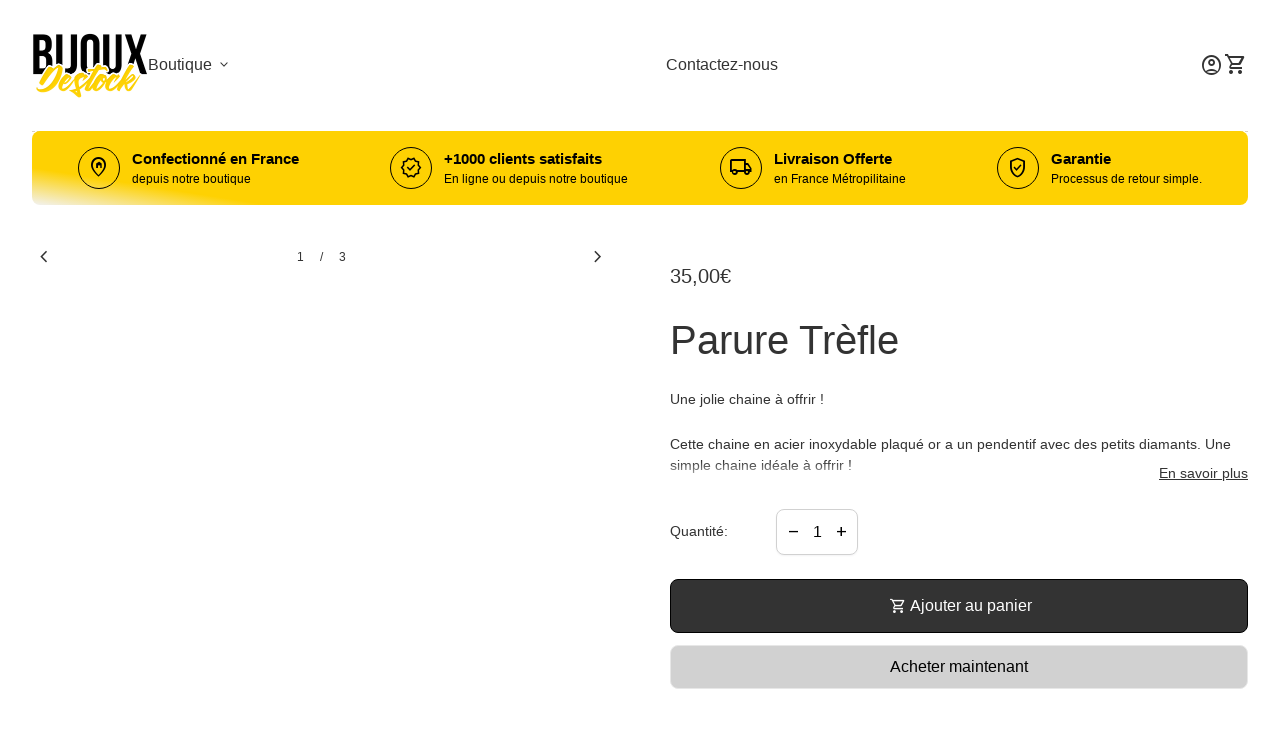

--- FILE ---
content_type: text/html; charset=utf-8
request_url: https://bijouxdestockparis.fr/products/parure-trefle
body_size: 31960
content:
<!doctype html>
<html class="no-js" lang="fr" dir="ltr">
  <head>
<!-- BEAE-GLOBAL-FONT --> 
  
 <!-- END BEAE-GLOBAL-FONT -->
<!-- BEAE-HEADER -->


  
  
  
  <link href="//bijouxdestockparis.fr/cdn/shop/t/11/assets/beae.base.min.css?v=30248973878737945191740330982" rel="stylesheet" type="text/css" media="all" />
  
  
      
  
      
  <script src="//bijouxdestockparis.fr/cdn/shop/t/11/assets/beae.base.min.js?v=113245627534963723091740330983" defer="defer"></script>
  <script>
    window.BEAE_HELPER = {
        routes: {
            cart_url: "/cart",
            root_url: "/"
        },
        lang: "fr",
        available_lang: {"shop_locale":{"locale":"fr","enabled":true,"primary":true,"published":true}}
    };
  </script><script>
      try {
        const beaeRecentlyViewedProducts = new Set(JSON.parse(localStorage.getItem("beaeRecentlyViewedProducts") || "[]"));
        beaeRecentlyViewedProducts.delete(7596138987698); // Delete first to re-move the product
        beaeRecentlyViewedProducts.add(7596138987698);
        localStorage.setItem("beaeRecentlyViewedProducts", JSON.stringify(Array.from(beaeRecentlyViewedProducts.values()).reverse()));
      } catch (e) {
        // Safari in private mode does not allow setting item, we silently fail
      }
      </script><!-- END BEAE-HEADER -->
    
    <meta charset="utf-8">
    <meta http-equiv="X-UA-Compatible" content="IE=edge,chrome=1">
    <meta name="viewport" content="width=device-width,initial-scale=1,shrink-to-fit=no">

    <link rel="preconnect" href="https://cdn.shopify.com" crossorigin><link rel="preconnect" href="https://fonts.shopifycdn.com" crossorigin><link rel="preconnect" href="https://fonts.googleapis.com"><link rel="canonical" href="https://bijouxdestockparis.fr/products/parure-trefle">

<title>
  Parure Trèfle
&ndash; Bijoux Destock Paris</title><meta name="description" content="La parure trèfle, une jolie chaine à offrir ! Cette chaine en acier inoxydable plaqué or a un pendentif sous forme de trèfle avec des petits diamants."><script type="application/ld+json">
  {
    "@context": "https://schema.org",
    "@type": "Organization",
    "name":"Bijoux Destock Paris","email":"contact@bijouxdestockparis.fr","telephone":"0664232595","url":"https:\/\/bijouxdestockparis.fr\/products\/parure-trefle",
    "sameAs": [
      "",
      "",
      "",
      "",
      "",
      "",
      "",
      ""
    ],
    "description":"La parure trèfle, une jolie chaine à offrir ! Cette chaine en acier inoxydable plaqué or a un pendentif sous forme de trèfle avec des petits diamants."}
</script><link rel="shortcut icon" href="//bijouxdestockparis.fr/cdn/shop/files/Design_sans_titre.png?v=1729109060&width=16" sizes="16x16">
  <link rel="shortcut icon" href="//bijouxdestockparis.fr/cdn/shop/files/Design_sans_titre.png?v=1729109060&width=32" sizes="32x32">
  <link rel="shortcut icon" href="//bijouxdestockparis.fr/cdn/shop/files/Design_sans_titre.png?v=1729109060&width=48" sizes="48x48">
  <link rel="shortcut icon" href="//bijouxdestockparis.fr/cdn/shop/files/Design_sans_titre.png?v=1729109060&width=96" sizes="48x48">
  <link rel="apple-touch-icon" href="//bijouxdestockparis.fr/cdn/shop/files/Design_sans_titre.png?v=1729109060&width=180" sizes="180x180">
  <link rel="apple-touch-icon" href="//bijouxdestockparis.fr/cdn/shop/files/Design_sans_titre.png?v=1729109060&width=192" sizes="192x192"><meta property="og:site_name" content="Bijoux Destock Paris">
<meta property="og:url" content="https://bijouxdestockparis.fr/products/parure-trefle">
<meta property="og:title" content="Parure Trèfle">
<meta property="og:type" content="product">
<meta property="og:description" content="La parure trèfle, une jolie chaine à offrir ! Cette chaine en acier inoxydable plaqué or a un pendentif sous forme de trèfle avec des petits diamants."><meta property="og:image" content="http://bijouxdestockparis.fr/cdn/shop/products/image_6ab18845-fe80-4a40-8ebc-cabafa8444e7.jpg?v=1675078847">
  <meta property="og:image:secure_url" content="https://bijouxdestockparis.fr/cdn/shop/products/image_6ab18845-fe80-4a40-8ebc-cabafa8444e7.jpg?v=1675078847">
  <meta property="og:image:width" content="3523">
  <meta property="og:image:height" content="5284"><meta property="og:price:amount" content="35,00">
  <meta property="og:price:currency" content="EUR"><meta name="twitter:card" content="summary_large_image">
<meta name="twitter:title" content="Parure Trèfle">
<meta name="twitter:description" content="La parure trèfle, une jolie chaine à offrir ! Cette chaine en acier inoxydable plaqué or a un pendentif sous forme de trèfle avec des petits diamants.">
<style data-shopify>
  
  
  
  
  
  
  
  
  
  
  
  
</style><style data-shopify>:root {
    --font-body-family: "system_ui", -apple-system, 'Segoe UI', Roboto, 'Helvetica Neue', 'Noto Sans', 'Liberation Sans', Arial, sans-serif, 'Apple Color Emoji', 'Segoe UI Emoji', 'Segoe UI Symbol', 'Noto Color Emoji';
    --font-body-style: normal;
    --font-body-weight: 400;
    --font-body-weight-bold: 600;

    --font-caption-family: "SF Mono", Menlo, Consolas, Monaco, Liberation Mono, Lucida Console, monospace, Apple Color Emoji, Segoe UI Emoji, Segoe UI Symbol
;
    --font-caption-style: normal;
    --font-caption-weight: 400;

    --font-button-family: "system_ui", -apple-system, 'Segoe UI', Roboto, 'Helvetica Neue', 'Noto Sans', 'Liberation Sans', Arial, sans-serif, 'Apple Color Emoji', 'Segoe UI Emoji', 'Segoe UI Symbol', 'Noto Color Emoji'
 ;
    --font-button-style: normal;
    --font-button-weight: 400;

    --font-card-heading-family: "system_ui", -apple-system, 'Segoe UI', Roboto, 'Helvetica Neue', 'Noto Sans', 'Liberation Sans', Arial, sans-serif, 'Apple Color Emoji', 'Segoe UI Emoji', 'Segoe UI Symbol', 'Noto Color Emoji'
;
    --font-card-heading-style: normal;
    --font-card-heading-weight: 400;

    --font-h1-family: "system_ui", -apple-system, 'Segoe UI', Roboto, 'Helvetica Neue', 'Noto Sans', 'Liberation Sans', Arial, sans-serif, 'Apple Color Emoji', 'Segoe UI Emoji', 'Segoe UI Symbol', 'Noto Color Emoji';
    --font-h1-style: normal;
    --font-h1-weight: 400;

    --font-h2-family: "system_ui", -apple-system, 'Segoe UI', Roboto, 'Helvetica Neue', 'Noto Sans', 'Liberation Sans', Arial, sans-serif, 'Apple Color Emoji', 'Segoe UI Emoji', 'Segoe UI Symbol', 'Noto Color Emoji';
    --font-h2-style: normal;
    --font-h2-weight: 400;

    --font-h3-family: "system_ui", -apple-system, 'Segoe UI', Roboto, 'Helvetica Neue', 'Noto Sans', 'Liberation Sans', Arial, sans-serif, 'Apple Color Emoji', 'Segoe UI Emoji', 'Segoe UI Symbol', 'Noto Color Emoji';
    --font-h3-style: normal;
    --font-h3-weight: 400;

    --font-h4-family: "system_ui", -apple-system, 'Segoe UI', Roboto, 'Helvetica Neue', 'Noto Sans', 'Liberation Sans', Arial, sans-serif, 'Apple Color Emoji', 'Segoe UI Emoji', 'Segoe UI Symbol', 'Noto Color Emoji';
    --font-h4-style: normal;
    --font-h4-weight: 400;

    --font-h5-family: "system_ui", -apple-system, 'Segoe UI', Roboto, 'Helvetica Neue', 'Noto Sans', 'Liberation Sans', Arial, sans-serif, 'Apple Color Emoji', 'Segoe UI Emoji', 'Segoe UI Symbol', 'Noto Color Emoji';
    --font-h5-style: normal;
    --font-h5-weight: 400;

    --font-h6-family: "system_ui", -apple-system, 'Segoe UI', Roboto, 'Helvetica Neue', 'Noto Sans', 'Liberation Sans', Arial, sans-serif, 'Apple Color Emoji', 'Segoe UI Emoji', 'Segoe UI Symbol', 'Noto Color Emoji';
    --font-h6-style: normal;
    --font-h6-weight: 400;
  }

  :root {
    /*text colors*/
    --color-heading: #333333;
    --color-text: #333333;
    --color-text-links: #333333;
    --color-text-links-hover: #d9d1c0;

    /*background colors*/
    --color-background-body: #ffffff;
    --color-background-body-rgb: 255, 255, 255;
    --color-background-alt: #ffffff;
    --color-background-alt-rgb: 255, 255, 255;

    /*primary button colors*/
    --color-background-button-primary: #333333;
    --color-text-button-primary: #ffffff;
    --color-background-button-primary-hover: #333333;
    --color-text-button-primary-hover: #d1d1d1;--color-border-button-primary: #000000;--color-border-button-primary-hover: #333333;/*secondary button colors*/
    --color-background-button-secondary: #d1d1d1;
    --color-text-button-secondary: #000000;
    --color-background-button-secondary-hover: #000000;
    --color-text-button-secondary-hover: #ffffff;--color-border-button-secondary: #e7e7e7;--color-border-button-secondary-hover: #000000;/*icon colors*/
    --color-icon: #333333;
    --color-icon-hover: #d9d1c0;

    /*borders*/
    --color-sale: #dd1d1d;--color-border: #d9d1c0;/*cards*/
    --color-background-card: #ffffff;
    --color-background-card-rgb: 255, 255,  255;
    --color-heading-card: #000000;
    --color-text-card: #404040;--color-border-card: #d1d1d1;/*inputs*/
    --color-input-background: #ffffff;
    --color-input-placeholder: #565656;
    --color-input-text: #000000;--color-input-border: #d1d1d1;--container-width: 160rem;}</style><script>
  window.routes = {
    shop_domain: 'https://bijouxdestockparis.fr',
    cart: '/cart',
    cartAdd: '/cart/add',
    cartChange: '/cart/change',
    cartUpdate: '/cart/update',
    predictiveSearch: '/search/suggest',
    recommendations:  '/recommendations/products',
  };

  window.cartStrings = {
    error: `Une erreur s&#39;est produite lors de la mise à jour de votre panier. Veuillez réessayer.`,
    quantityError: `Vous ne pouvez ajouter que [quantité] de cet article à votre panier.`,
    addToCart: `Ajouter au panier`,
    addedToCart: `Ajouté au panier`,
    addingToCart: `Ajouter au panier`,
    unavailable: `Indisponible`,
    uxCart: `mini-cart`
  };

  window.searchStrings = {
    title_results: `Résultats de la recherche`,
    title_no_results: `Aucun résultat de recherche`,
    title_results_collection: `Résultats de la collecte`,
    title_no_results_collection: `Pas de résultats de collecte`,
    title_results_article: `Résultats de l&#39;article`,
    title_no_results_article: `Aucun résultat d&#39;article`,
    recent_searches: `Recherches récentes`,
    clear_all: `Tout effacer`,
    nothing_found: `Rien n&#39;a été trouvé.`,
    try_different_filters: `Veuillez essayer d&#39;autres filtres.`
  };

  document.documentElement.className = document.documentElement.className.replace('no-js', 'has-js');
</script>
<link href="//bijouxdestockparis.fr/cdn/shop/t/11/assets/base.css?v=113076172628779273411711372016" rel="stylesheet" type="text/css" media="all" />
    <script src="//bijouxdestockparis.fr/cdn/shop/t/11/assets/component-mini-cart.js?v=23895547473144879601711372016" defer="defer"></script>
    <script src="//bijouxdestockparis.fr/cdn/shop/t/11/assets/component-cart.js?v=131352724175660395241711372016" defer="defer"></script>
    <script src="//bijouxdestockparis.fr/cdn/shop/t/11/assets/component-predictive-search.js?v=41505146320387122711711372016" defer="defer"></script>

    <script>
      const currency = "€";
      const freeShippingThreshold = 40;
      const accessibilityNoticeNewTab = "(le lien s&#39;ouvre dans un nouvel onglet/fenêtre)";
    </script>

    <script>window.performance && window.performance.mark && window.performance.mark('shopify.content_for_header.start');</script><meta id="shopify-digital-wallet" name="shopify-digital-wallet" content="/55419404466/digital_wallets/dialog">
<meta name="shopify-checkout-api-token" content="8a4d051bc7e1f478a815c915fbf89c8e">
<meta id="in-context-paypal-metadata" data-shop-id="55419404466" data-venmo-supported="false" data-environment="production" data-locale="fr_FR" data-paypal-v4="true" data-currency="EUR">
<link rel="alternate" type="application/json+oembed" href="https://bijouxdestockparis.fr/products/parure-trefle.oembed">
<script async="async" src="/checkouts/internal/preloads.js?locale=fr-FR"></script>
<script id="shopify-features" type="application/json">{"accessToken":"8a4d051bc7e1f478a815c915fbf89c8e","betas":["rich-media-storefront-analytics"],"domain":"bijouxdestockparis.fr","predictiveSearch":true,"shopId":55419404466,"locale":"fr"}</script>
<script>var Shopify = Shopify || {};
Shopify.shop = "bijoux-destock-paris.myshopify.com";
Shopify.locale = "fr";
Shopify.currency = {"active":"EUR","rate":"1.0"};
Shopify.country = "FR";
Shopify.theme = {"name":"Copie de Align","id":159812583753,"schema_name":"Align","schema_version":"1.4","theme_store_id":1966,"role":"main"};
Shopify.theme.handle = "null";
Shopify.theme.style = {"id":null,"handle":null};
Shopify.cdnHost = "bijouxdestockparis.fr/cdn";
Shopify.routes = Shopify.routes || {};
Shopify.routes.root = "/";</script>
<script type="module">!function(o){(o.Shopify=o.Shopify||{}).modules=!0}(window);</script>
<script>!function(o){function n(){var o=[];function n(){o.push(Array.prototype.slice.apply(arguments))}return n.q=o,n}var t=o.Shopify=o.Shopify||{};t.loadFeatures=n(),t.autoloadFeatures=n()}(window);</script>
<script id="shop-js-analytics" type="application/json">{"pageType":"product"}</script>
<script defer="defer" async type="module" src="//bijouxdestockparis.fr/cdn/shopifycloud/shop-js/modules/v2/client.init-shop-cart-sync_ChgkhDwU.fr.esm.js"></script>
<script defer="defer" async type="module" src="//bijouxdestockparis.fr/cdn/shopifycloud/shop-js/modules/v2/chunk.common_BJcqwDuF.esm.js"></script>
<script type="module">
  await import("//bijouxdestockparis.fr/cdn/shopifycloud/shop-js/modules/v2/client.init-shop-cart-sync_ChgkhDwU.fr.esm.js");
await import("//bijouxdestockparis.fr/cdn/shopifycloud/shop-js/modules/v2/chunk.common_BJcqwDuF.esm.js");

  window.Shopify.SignInWithShop?.initShopCartSync?.({"fedCMEnabled":true,"windoidEnabled":true});

</script>
<script>(function() {
  var isLoaded = false;
  function asyncLoad() {
    if (isLoaded) return;
    isLoaded = true;
    var urls = ["https:\/\/easygdpr.b-cdn.net\/v\/1553540745\/gdpr.min.js?shop=bijoux-destock-paris.myshopify.com","https:\/\/intg.snapchat.com\/shopify\/shopify-scevent-init.js?id=41e00caf-c376-4ff1-b60d-6eb4e348dec4\u0026shop=bijoux-destock-paris.myshopify.com","\/\/cdn.shopify.com\/s\/files\/1\/0875\/2064\/files\/easyslider-1.0.0.js?shop=bijoux-destock-paris.myshopify.com","https:\/\/cdn-app.sealsubscriptions.com\/shopify\/public\/js\/sealsubscriptions.js?shop=bijoux-destock-paris.myshopify.com","https:\/\/tools.luckyorange.com\/core\/lo.js?site-id=8eacdbe8\u0026shop=bijoux-destock-paris.myshopify.com","https:\/\/maps.boxtal.com\/api\/v2\/maps-shopify\/script.js?shop=bijoux-destock-paris.myshopify.com"];
    for (var i = 0; i < urls.length; i++) {
      var s = document.createElement('script');
      s.type = 'text/javascript';
      s.async = true;
      s.src = urls[i];
      var x = document.getElementsByTagName('script')[0];
      x.parentNode.insertBefore(s, x);
    }
  };
  if(window.attachEvent) {
    window.attachEvent('onload', asyncLoad);
  } else {
    window.addEventListener('load', asyncLoad, false);
  }
})();</script>
<script id="__st">var __st={"a":55419404466,"offset":3600,"reqid":"d6b40c78-e178-41f2-bdfb-0cbc6b7df398-1764964171","pageurl":"bijouxdestockparis.fr\/products\/parure-trefle","u":"3cfffe081099","p":"product","rtyp":"product","rid":7596138987698};</script>
<script>window.ShopifyPaypalV4VisibilityTracking = true;</script>
<script id="captcha-bootstrap">!function(){'use strict';const t='contact',e='account',n='new_comment',o=[[t,t],['blogs',n],['comments',n],[t,'customer']],c=[[e,'customer_login'],[e,'guest_login'],[e,'recover_customer_password'],[e,'create_customer']],r=t=>t.map((([t,e])=>`form[action*='/${t}']:not([data-nocaptcha='true']) input[name='form_type'][value='${e}']`)).join(','),a=t=>()=>t?[...document.querySelectorAll(t)].map((t=>t.form)):[];function s(){const t=[...o],e=r(t);return a(e)}const i='password',u='form_key',d=['recaptcha-v3-token','g-recaptcha-response','h-captcha-response',i],f=()=>{try{return window.sessionStorage}catch{return}},m='__shopify_v',_=t=>t.elements[u];function p(t,e,n=!1){try{const o=window.sessionStorage,c=JSON.parse(o.getItem(e)),{data:r}=function(t){const{data:e,action:n}=t;return t[m]||n?{data:e,action:n}:{data:t,action:n}}(c);for(const[e,n]of Object.entries(r))t.elements[e]&&(t.elements[e].value=n);n&&o.removeItem(e)}catch(o){console.error('form repopulation failed',{error:o})}}const l='form_type',E='cptcha';function T(t){t.dataset[E]=!0}const w=window,h=w.document,L='Shopify',v='ce_forms',y='captcha';let A=!1;((t,e)=>{const n=(g='f06e6c50-85a8-45c8-87d0-21a2b65856fe',I='https://cdn.shopify.com/shopifycloud/storefront-forms-hcaptcha/ce_storefront_forms_captcha_hcaptcha.v1.5.2.iife.js',D={infoText:'Protégé par hCaptcha',privacyText:'Confidentialité',termsText:'Conditions'},(t,e,n)=>{const o=w[L][v],c=o.bindForm;if(c)return c(t,g,e,D).then(n);var r;o.q.push([[t,g,e,D],n]),r=I,A||(h.body.append(Object.assign(h.createElement('script'),{id:'captcha-provider',async:!0,src:r})),A=!0)});var g,I,D;w[L]=w[L]||{},w[L][v]=w[L][v]||{},w[L][v].q=[],w[L][y]=w[L][y]||{},w[L][y].protect=function(t,e){n(t,void 0,e),T(t)},Object.freeze(w[L][y]),function(t,e,n,w,h,L){const[v,y,A,g]=function(t,e,n){const i=e?o:[],u=t?c:[],d=[...i,...u],f=r(d),m=r(i),_=r(d.filter((([t,e])=>n.includes(e))));return[a(f),a(m),a(_),s()]}(w,h,L),I=t=>{const e=t.target;return e instanceof HTMLFormElement?e:e&&e.form},D=t=>v().includes(t);t.addEventListener('submit',(t=>{const e=I(t);if(!e)return;const n=D(e)&&!e.dataset.hcaptchaBound&&!e.dataset.recaptchaBound,o=_(e),c=g().includes(e)&&(!o||!o.value);(n||c)&&t.preventDefault(),c&&!n&&(function(t){try{if(!f())return;!function(t){const e=f();if(!e)return;const n=_(t);if(!n)return;const o=n.value;o&&e.removeItem(o)}(t);const e=Array.from(Array(32),(()=>Math.random().toString(36)[2])).join('');!function(t,e){_(t)||t.append(Object.assign(document.createElement('input'),{type:'hidden',name:u})),t.elements[u].value=e}(t,e),function(t,e){const n=f();if(!n)return;const o=[...t.querySelectorAll(`input[type='${i}']`)].map((({name:t})=>t)),c=[...d,...o],r={};for(const[a,s]of new FormData(t).entries())c.includes(a)||(r[a]=s);n.setItem(e,JSON.stringify({[m]:1,action:t.action,data:r}))}(t,e)}catch(e){console.error('failed to persist form',e)}}(e),e.submit())}));const S=(t,e)=>{t&&!t.dataset[E]&&(n(t,e.some((e=>e===t))),T(t))};for(const o of['focusin','change'])t.addEventListener(o,(t=>{const e=I(t);D(e)&&S(e,y())}));const B=e.get('form_key'),M=e.get(l),P=B&&M;t.addEventListener('DOMContentLoaded',(()=>{const t=y();if(P)for(const e of t)e.elements[l].value===M&&p(e,B);[...new Set([...A(),...v().filter((t=>'true'===t.dataset.shopifyCaptcha))])].forEach((e=>S(e,t)))}))}(h,new URLSearchParams(w.location.search),n,t,e,['guest_login'])})(!0,!0)}();</script>
<script integrity="sha256-52AcMU7V7pcBOXWImdc/TAGTFKeNjmkeM1Pvks/DTgc=" data-source-attribution="shopify.loadfeatures" defer="defer" src="//bijouxdestockparis.fr/cdn/shopifycloud/storefront/assets/storefront/load_feature-81c60534.js" crossorigin="anonymous"></script>
<script data-source-attribution="shopify.dynamic_checkout.dynamic.init">var Shopify=Shopify||{};Shopify.PaymentButton=Shopify.PaymentButton||{isStorefrontPortableWallets:!0,init:function(){window.Shopify.PaymentButton.init=function(){};var t=document.createElement("script");t.src="https://bijouxdestockparis.fr/cdn/shopifycloud/portable-wallets/latest/portable-wallets.fr.js",t.type="module",document.head.appendChild(t)}};
</script>
<script data-source-attribution="shopify.dynamic_checkout.buyer_consent">
  function portableWalletsHideBuyerConsent(e){var t=document.getElementById("shopify-buyer-consent"),n=document.getElementById("shopify-subscription-policy-button");t&&n&&(t.classList.add("hidden"),t.setAttribute("aria-hidden","true"),n.removeEventListener("click",e))}function portableWalletsShowBuyerConsent(e){var t=document.getElementById("shopify-buyer-consent"),n=document.getElementById("shopify-subscription-policy-button");t&&n&&(t.classList.remove("hidden"),t.removeAttribute("aria-hidden"),n.addEventListener("click",e))}window.Shopify?.PaymentButton&&(window.Shopify.PaymentButton.hideBuyerConsent=portableWalletsHideBuyerConsent,window.Shopify.PaymentButton.showBuyerConsent=portableWalletsShowBuyerConsent);
</script>
<script>
  function portableWalletsCleanup(e){e&&e.src&&console.error("Failed to load portable wallets script "+e.src);var t=document.querySelectorAll("shopify-accelerated-checkout .shopify-payment-button__skeleton, shopify-accelerated-checkout-cart .wallet-cart-button__skeleton"),e=document.getElementById("shopify-buyer-consent");for(let e=0;e<t.length;e++)t[e].remove();e&&e.remove()}function portableWalletsNotLoadedAsModule(e){e instanceof ErrorEvent&&"string"==typeof e.message&&e.message.includes("import.meta")&&"string"==typeof e.filename&&e.filename.includes("portable-wallets")&&(window.removeEventListener("error",portableWalletsNotLoadedAsModule),window.Shopify.PaymentButton.failedToLoad=e,"loading"===document.readyState?document.addEventListener("DOMContentLoaded",window.Shopify.PaymentButton.init):window.Shopify.PaymentButton.init())}window.addEventListener("error",portableWalletsNotLoadedAsModule);
</script>

<script type="module" src="https://bijouxdestockparis.fr/cdn/shopifycloud/portable-wallets/latest/portable-wallets.fr.js" onError="portableWalletsCleanup(this)" crossorigin="anonymous"></script>
<script nomodule>
  document.addEventListener("DOMContentLoaded", portableWalletsCleanup);
</script>

<link id="shopify-accelerated-checkout-styles" rel="stylesheet" media="screen" href="https://bijouxdestockparis.fr/cdn/shopifycloud/portable-wallets/latest/accelerated-checkout-backwards-compat.css" crossorigin="anonymous">
<style id="shopify-accelerated-checkout-cart">
        #shopify-buyer-consent {
  margin-top: 1em;
  display: inline-block;
  width: 100%;
}

#shopify-buyer-consent.hidden {
  display: none;
}

#shopify-subscription-policy-button {
  background: none;
  border: none;
  padding: 0;
  text-decoration: underline;
  font-size: inherit;
  cursor: pointer;
}

#shopify-subscription-policy-button::before {
  box-shadow: none;
}

      </style>
<script id="sections-script" data-sections="navigation-footer" defer="defer" src="//bijouxdestockparis.fr/cdn/shop/t/11/compiled_assets/scripts.js?939"></script>
<script>window.performance && window.performance.mark && window.performance.mark('shopify.content_for_header.end');</script>
  <!-- BEGIN app block: shopify://apps/seal-subscriptions/blocks/subscription-script-append/13b25004-a140-4ab7-b5fe-29918f759699 --><script defer="defer">
	/**	SealSubs loader,version number: 2.0 */
	(function(){
		var loadScript=function(a,b){var c=document.createElement("script");c.setAttribute("defer", "defer");c.type="text/javascript",c.readyState?c.onreadystatechange=function(){("loaded"==c.readyState||"complete"==c.readyState)&&(c.onreadystatechange=null,b())}:c.onload=function(){b()},c.src=a,document.getElementsByTagName("head")[0].appendChild(c)};
		// Set variable to prevent the other loader from requesting the same resources
		window.seal_subs_app_block_loader = true;
		appendScriptUrl('bijoux-destock-paris.myshopify.com');

		// get script url and append timestamp of last change
		function appendScriptUrl(shop) {
			var timeStamp = Math.floor(Date.now() / (1000*1*1));
			var timestampUrl = 'https://app.sealsubscriptions.com/shopify/public/status/shop/'+shop+'.js?'+timeStamp;
			loadScript(timestampUrl, function() {
				// append app script
				if (typeof sealsubscriptions_settings_updated == 'undefined') {
					sealsubscriptions_settings_updated = 'default-by-script';
				}
				var scriptUrl = "https://cdn-app.sealsubscriptions.com/shopify/public/js/sealsubscriptions-main.js?shop="+shop+"&"+sealsubscriptions_settings_updated;
				loadScript(scriptUrl, function(){});
			});
		}
	})();

	var SealSubsScriptAppended = true;
	
</script>

<!-- END app block --><!-- BEGIN app block: shopify://apps/klaviyo-email-marketing-sms/blocks/klaviyo-onsite-embed/2632fe16-c075-4321-a88b-50b567f42507 -->












  <script async src="https://static.klaviyo.com/onsite/js/YAtAN8/klaviyo.js?company_id=YAtAN8"></script>
  <script>!function(){if(!window.klaviyo){window._klOnsite=window._klOnsite||[];try{window.klaviyo=new Proxy({},{get:function(n,i){return"push"===i?function(){var n;(n=window._klOnsite).push.apply(n,arguments)}:function(){for(var n=arguments.length,o=new Array(n),w=0;w<n;w++)o[w]=arguments[w];var t="function"==typeof o[o.length-1]?o.pop():void 0,e=new Promise((function(n){window._klOnsite.push([i].concat(o,[function(i){t&&t(i),n(i)}]))}));return e}}})}catch(n){window.klaviyo=window.klaviyo||[],window.klaviyo.push=function(){var n;(n=window._klOnsite).push.apply(n,arguments)}}}}();</script>

  




  <script>
    window.klaviyoReviewsProductDesignMode = false
  </script>







<!-- END app block --><!-- BEGIN app block: shopify://apps/stape-conversion-tracking/blocks/gtm/7e13c847-7971-409d-8fe0-29ec14d5f048 --><script>
  window.lsData = {};
  window.dataLayer = window.dataLayer || [];
  window.addEventListener("message", (event) => {
    if (event.data?.event) {
      window.dataLayer.push(event.data);
    }
  });
  window.dataShopStape = {
    shop: "bijouxdestockparis.fr",
    shopId: "55419404466",
  }
</script>
<script src="https://cdn.shopify.com/extensions/019ae668-a431-7e51-bf8d-74ee3ce8e01f/stape-remix-22/assets/custom_user_id.js" defer></script>

<!-- END app block --><script src="https://cdn.shopify.com/extensions/019ae668-a431-7e51-bf8d-74ee3ce8e01f/stape-remix-22/assets/widget.js" type="text/javascript" defer="defer"></script>
<link href="https://monorail-edge.shopifysvc.com" rel="dns-prefetch">
<script>(function(){if ("sendBeacon" in navigator && "performance" in window) {try {var session_token_from_headers = performance.getEntriesByType('navigation')[0].serverTiming.find(x => x.name == '_s').description;} catch {var session_token_from_headers = undefined;}var session_cookie_matches = document.cookie.match(/_shopify_s=([^;]*)/);var session_token_from_cookie = session_cookie_matches && session_cookie_matches.length === 2 ? session_cookie_matches[1] : "";var session_token = session_token_from_headers || session_token_from_cookie || "";function handle_abandonment_event(e) {var entries = performance.getEntries().filter(function(entry) {return /monorail-edge.shopifysvc.com/.test(entry.name);});if (!window.abandonment_tracked && entries.length === 0) {window.abandonment_tracked = true;var currentMs = Date.now();var navigation_start = performance.timing.navigationStart;var payload = {shop_id: 55419404466,url: window.location.href,navigation_start,duration: currentMs - navigation_start,session_token,page_type: "product"};window.navigator.sendBeacon("https://monorail-edge.shopifysvc.com/v1/produce", JSON.stringify({schema_id: "online_store_buyer_site_abandonment/1.1",payload: payload,metadata: {event_created_at_ms: currentMs,event_sent_at_ms: currentMs}}));}}window.addEventListener('pagehide', handle_abandonment_event);}}());</script>
<script id="web-pixels-manager-setup">(function e(e,d,r,n,o){if(void 0===o&&(o={}),!Boolean(null===(a=null===(i=window.Shopify)||void 0===i?void 0:i.analytics)||void 0===a?void 0:a.replayQueue)){var i,a;window.Shopify=window.Shopify||{};var t=window.Shopify;t.analytics=t.analytics||{};var s=t.analytics;s.replayQueue=[],s.publish=function(e,d,r){return s.replayQueue.push([e,d,r]),!0};try{self.performance.mark("wpm:start")}catch(e){}var l=function(){var e={modern:/Edge?\/(1{2}[4-9]|1[2-9]\d|[2-9]\d{2}|\d{4,})\.\d+(\.\d+|)|Firefox\/(1{2}[4-9]|1[2-9]\d|[2-9]\d{2}|\d{4,})\.\d+(\.\d+|)|Chrom(ium|e)\/(9{2}|\d{3,})\.\d+(\.\d+|)|(Maci|X1{2}).+ Version\/(15\.\d+|(1[6-9]|[2-9]\d|\d{3,})\.\d+)([,.]\d+|)( \(\w+\)|)( Mobile\/\w+|) Safari\/|Chrome.+OPR\/(9{2}|\d{3,})\.\d+\.\d+|(CPU[ +]OS|iPhone[ +]OS|CPU[ +]iPhone|CPU IPhone OS|CPU iPad OS)[ +]+(15[._]\d+|(1[6-9]|[2-9]\d|\d{3,})[._]\d+)([._]\d+|)|Android:?[ /-](13[3-9]|1[4-9]\d|[2-9]\d{2}|\d{4,})(\.\d+|)(\.\d+|)|Android.+Firefox\/(13[5-9]|1[4-9]\d|[2-9]\d{2}|\d{4,})\.\d+(\.\d+|)|Android.+Chrom(ium|e)\/(13[3-9]|1[4-9]\d|[2-9]\d{2}|\d{4,})\.\d+(\.\d+|)|SamsungBrowser\/([2-9]\d|\d{3,})\.\d+/,legacy:/Edge?\/(1[6-9]|[2-9]\d|\d{3,})\.\d+(\.\d+|)|Firefox\/(5[4-9]|[6-9]\d|\d{3,})\.\d+(\.\d+|)|Chrom(ium|e)\/(5[1-9]|[6-9]\d|\d{3,})\.\d+(\.\d+|)([\d.]+$|.*Safari\/(?![\d.]+ Edge\/[\d.]+$))|(Maci|X1{2}).+ Version\/(10\.\d+|(1[1-9]|[2-9]\d|\d{3,})\.\d+)([,.]\d+|)( \(\w+\)|)( Mobile\/\w+|) Safari\/|Chrome.+OPR\/(3[89]|[4-9]\d|\d{3,})\.\d+\.\d+|(CPU[ +]OS|iPhone[ +]OS|CPU[ +]iPhone|CPU IPhone OS|CPU iPad OS)[ +]+(10[._]\d+|(1[1-9]|[2-9]\d|\d{3,})[._]\d+)([._]\d+|)|Android:?[ /-](13[3-9]|1[4-9]\d|[2-9]\d{2}|\d{4,})(\.\d+|)(\.\d+|)|Mobile Safari.+OPR\/([89]\d|\d{3,})\.\d+\.\d+|Android.+Firefox\/(13[5-9]|1[4-9]\d|[2-9]\d{2}|\d{4,})\.\d+(\.\d+|)|Android.+Chrom(ium|e)\/(13[3-9]|1[4-9]\d|[2-9]\d{2}|\d{4,})\.\d+(\.\d+|)|Android.+(UC? ?Browser|UCWEB|U3)[ /]?(15\.([5-9]|\d{2,})|(1[6-9]|[2-9]\d|\d{3,})\.\d+)\.\d+|SamsungBrowser\/(5\.\d+|([6-9]|\d{2,})\.\d+)|Android.+MQ{2}Browser\/(14(\.(9|\d{2,})|)|(1[5-9]|[2-9]\d|\d{3,})(\.\d+|))(\.\d+|)|K[Aa][Ii]OS\/(3\.\d+|([4-9]|\d{2,})\.\d+)(\.\d+|)/},d=e.modern,r=e.legacy,n=navigator.userAgent;return n.match(d)?"modern":n.match(r)?"legacy":"unknown"}(),u="modern"===l?"modern":"legacy",c=(null!=n?n:{modern:"",legacy:""})[u],f=function(e){return[e.baseUrl,"/wpm","/b",e.hashVersion,"modern"===e.buildTarget?"m":"l",".js"].join("")}({baseUrl:d,hashVersion:r,buildTarget:u}),m=function(e){var d=e.version,r=e.bundleTarget,n=e.surface,o=e.pageUrl,i=e.monorailEndpoint;return{emit:function(e){var a=e.status,t=e.errorMsg,s=(new Date).getTime(),l=JSON.stringify({metadata:{event_sent_at_ms:s},events:[{schema_id:"web_pixels_manager_load/3.1",payload:{version:d,bundle_target:r,page_url:o,status:a,surface:n,error_msg:t},metadata:{event_created_at_ms:s}}]});if(!i)return console&&console.warn&&console.warn("[Web Pixels Manager] No Monorail endpoint provided, skipping logging."),!1;try{return self.navigator.sendBeacon.bind(self.navigator)(i,l)}catch(e){}var u=new XMLHttpRequest;try{return u.open("POST",i,!0),u.setRequestHeader("Content-Type","text/plain"),u.send(l),!0}catch(e){return console&&console.warn&&console.warn("[Web Pixels Manager] Got an unhandled error while logging to Monorail."),!1}}}}({version:r,bundleTarget:l,surface:e.surface,pageUrl:self.location.href,monorailEndpoint:e.monorailEndpoint});try{o.browserTarget=l,function(e){var d=e.src,r=e.async,n=void 0===r||r,o=e.onload,i=e.onerror,a=e.sri,t=e.scriptDataAttributes,s=void 0===t?{}:t,l=document.createElement("script"),u=document.querySelector("head"),c=document.querySelector("body");if(l.async=n,l.src=d,a&&(l.integrity=a,l.crossOrigin="anonymous"),s)for(var f in s)if(Object.prototype.hasOwnProperty.call(s,f))try{l.dataset[f]=s[f]}catch(e){}if(o&&l.addEventListener("load",o),i&&l.addEventListener("error",i),u)u.appendChild(l);else{if(!c)throw new Error("Did not find a head or body element to append the script");c.appendChild(l)}}({src:f,async:!0,onload:function(){if(!function(){var e,d;return Boolean(null===(d=null===(e=window.Shopify)||void 0===e?void 0:e.analytics)||void 0===d?void 0:d.initialized)}()){var d=window.webPixelsManager.init(e)||void 0;if(d){var r=window.Shopify.analytics;r.replayQueue.forEach((function(e){var r=e[0],n=e[1],o=e[2];d.publishCustomEvent(r,n,o)})),r.replayQueue=[],r.publish=d.publishCustomEvent,r.visitor=d.visitor,r.initialized=!0}}},onerror:function(){return m.emit({status:"failed",errorMsg:"".concat(f," has failed to load")})},sri:function(e){var d=/^sha384-[A-Za-z0-9+/=]+$/;return"string"==typeof e&&d.test(e)}(c)?c:"",scriptDataAttributes:o}),m.emit({status:"loading"})}catch(e){m.emit({status:"failed",errorMsg:(null==e?void 0:e.message)||"Unknown error"})}}})({shopId: 55419404466,storefrontBaseUrl: "https://bijouxdestockparis.fr",extensionsBaseUrl: "https://extensions.shopifycdn.com/cdn/shopifycloud/web-pixels-manager",monorailEndpoint: "https://monorail-edge.shopifysvc.com/unstable/produce_batch",surface: "storefront-renderer",enabledBetaFlags: ["2dca8a86"],webPixelsConfigList: [{"id":"1588527433","configuration":"{\"accountID\":\"YAtAN8\"}","eventPayloadVersion":"v1","runtimeContext":"STRICT","scriptVersion":"cbf4a80740670c5ae93d33dc67925b9a","type":"APP","apiClientId":123074,"privacyPurposes":["ANALYTICS","MARKETING"],"dataSharingAdjustments":{"protectedCustomerApprovalScopes":["read_customer_address","read_customer_email","read_customer_name","read_customer_personal_data","read_customer_phone"]}},{"id":"1333363017","configuration":"{\"pixel_id\":\"852142905680096\",\"pixel_type\":\"facebook_pixel\"}","eventPayloadVersion":"v1","runtimeContext":"OPEN","scriptVersion":"ca16bc87fe92b6042fbaa3acc2fbdaa6","type":"APP","apiClientId":2329312,"privacyPurposes":["ANALYTICS","MARKETING","SALE_OF_DATA"],"dataSharingAdjustments":{"protectedCustomerApprovalScopes":["read_customer_address","read_customer_email","read_customer_name","read_customer_personal_data","read_customer_phone"]}},{"id":"986743113","configuration":"{\"config\":\"{\\\"pixel_id\\\":\\\"G-W8E1GBHHTP\\\",\\\"gtag_events\\\":[{\\\"type\\\":\\\"purchase\\\",\\\"action_label\\\":\\\"G-W8E1GBHHTP\\\"},{\\\"type\\\":\\\"page_view\\\",\\\"action_label\\\":\\\"G-W8E1GBHHTP\\\"},{\\\"type\\\":\\\"view_item\\\",\\\"action_label\\\":\\\"G-W8E1GBHHTP\\\"},{\\\"type\\\":\\\"search\\\",\\\"action_label\\\":\\\"G-W8E1GBHHTP\\\"},{\\\"type\\\":\\\"add_to_cart\\\",\\\"action_label\\\":\\\"G-W8E1GBHHTP\\\"},{\\\"type\\\":\\\"begin_checkout\\\",\\\"action_label\\\":\\\"G-W8E1GBHHTP\\\"},{\\\"type\\\":\\\"add_payment_info\\\",\\\"action_label\\\":\\\"G-W8E1GBHHTP\\\"}],\\\"enable_monitoring_mode\\\":false}\"}","eventPayloadVersion":"v1","runtimeContext":"OPEN","scriptVersion":"b2a88bafab3e21179ed38636efcd8a93","type":"APP","apiClientId":1780363,"privacyPurposes":[],"dataSharingAdjustments":{"protectedCustomerApprovalScopes":["read_customer_address","read_customer_email","read_customer_name","read_customer_personal_data","read_customer_phone"]}},{"id":"824246601","configuration":"{\"pixelCode\":\"CRFDSNJC77U7DHNPMR1G\"}","eventPayloadVersion":"v1","runtimeContext":"STRICT","scriptVersion":"22e92c2ad45662f435e4801458fb78cc","type":"APP","apiClientId":4383523,"privacyPurposes":["ANALYTICS","MARKETING","SALE_OF_DATA"],"dataSharingAdjustments":{"protectedCustomerApprovalScopes":["read_customer_address","read_customer_email","read_customer_name","read_customer_personal_data","read_customer_phone"]}},{"id":"230588745","configuration":"{\"accountID\":\"55419404466\"}","eventPayloadVersion":"v1","runtimeContext":"STRICT","scriptVersion":"9ef2907c40020ce05d33cad6e8fafcb4","type":"APP","apiClientId":10250649601,"privacyPurposes":[],"dataSharingAdjustments":{"protectedCustomerApprovalScopes":["read_customer_address","read_customer_email","read_customer_name","read_customer_personal_data","read_customer_phone"]}},{"id":"224985417","configuration":"{\"environment\":\"production\",\"isPlusUser\":\"false\",\"siteId\":\"8eacdbe8\"}","eventPayloadVersion":"v1","runtimeContext":"STRICT","scriptVersion":"5ae6f0c082585bbe376d905b77e68623","type":"APP","apiClientId":187969,"privacyPurposes":["ANALYTICS","MARKETING"],"capabilities":["advanced_dom_events"],"dataSharingAdjustments":{"protectedCustomerApprovalScopes":[]}},{"id":"10125490","configuration":"{\"pixelId\":\"41e00caf-c376-4ff1-b60d-6eb4e348dec4\"}","eventPayloadVersion":"v1","runtimeContext":"STRICT","scriptVersion":"c119f01612c13b62ab52809eb08154bb","type":"APP","apiClientId":2556259,"privacyPurposes":["ANALYTICS","MARKETING","SALE_OF_DATA"],"dataSharingAdjustments":{"protectedCustomerApprovalScopes":["read_customer_address","read_customer_email","read_customer_name","read_customer_personal_data","read_customer_phone"]}},{"id":"shopify-app-pixel","configuration":"{}","eventPayloadVersion":"v1","runtimeContext":"STRICT","scriptVersion":"0450","apiClientId":"shopify-pixel","type":"APP","privacyPurposes":["ANALYTICS","MARKETING"]},{"id":"shopify-custom-pixel","eventPayloadVersion":"v1","runtimeContext":"LAX","scriptVersion":"0450","apiClientId":"shopify-pixel","type":"CUSTOM","privacyPurposes":["ANALYTICS","MARKETING"]}],isMerchantRequest: false,initData: {"shop":{"name":"Bijoux Destock Paris","paymentSettings":{"currencyCode":"EUR"},"myshopifyDomain":"bijoux-destock-paris.myshopify.com","countryCode":"FR","storefrontUrl":"https:\/\/bijouxdestockparis.fr"},"customer":null,"cart":null,"checkout":null,"productVariants":[{"price":{"amount":35.0,"currencyCode":"EUR"},"product":{"title":"Parure Trèfle","vendor":"Bijoux Destock Paris","id":"7596138987698","untranslatedTitle":"Parure Trèfle","url":"\/products\/parure-trefle","type":"Collier"},"id":"42830556004530","image":{"src":"\/\/bijouxdestockparis.fr\/cdn\/shop\/products\/image_6ab18845-fe80-4a40-8ebc-cabafa8444e7.jpg?v=1675078847"},"sku":"","title":"Default Title","untranslatedTitle":"Default Title"}],"purchasingCompany":null},},"https://bijouxdestockparis.fr/cdn","ae1676cfwd2530674p4253c800m34e853cb",{"modern":"","legacy":""},{"shopId":"55419404466","storefrontBaseUrl":"https:\/\/bijouxdestockparis.fr","extensionBaseUrl":"https:\/\/extensions.shopifycdn.com\/cdn\/shopifycloud\/web-pixels-manager","surface":"storefront-renderer","enabledBetaFlags":"[\"2dca8a86\"]","isMerchantRequest":"false","hashVersion":"ae1676cfwd2530674p4253c800m34e853cb","publish":"custom","events":"[[\"page_viewed\",{}],[\"product_viewed\",{\"productVariant\":{\"price\":{\"amount\":35.0,\"currencyCode\":\"EUR\"},\"product\":{\"title\":\"Parure Trèfle\",\"vendor\":\"Bijoux Destock Paris\",\"id\":\"7596138987698\",\"untranslatedTitle\":\"Parure Trèfle\",\"url\":\"\/products\/parure-trefle\",\"type\":\"Collier\"},\"id\":\"42830556004530\",\"image\":{\"src\":\"\/\/bijouxdestockparis.fr\/cdn\/shop\/products\/image_6ab18845-fe80-4a40-8ebc-cabafa8444e7.jpg?v=1675078847\"},\"sku\":\"\",\"title\":\"Default Title\",\"untranslatedTitle\":\"Default Title\"}}]]"});</script><script>
  window.ShopifyAnalytics = window.ShopifyAnalytics || {};
  window.ShopifyAnalytics.meta = window.ShopifyAnalytics.meta || {};
  window.ShopifyAnalytics.meta.currency = 'EUR';
  var meta = {"product":{"id":7596138987698,"gid":"gid:\/\/shopify\/Product\/7596138987698","vendor":"Bijoux Destock Paris","type":"Collier","variants":[{"id":42830556004530,"price":3500,"name":"Parure Trèfle","public_title":null,"sku":""}],"remote":false},"page":{"pageType":"product","resourceType":"product","resourceId":7596138987698}};
  for (var attr in meta) {
    window.ShopifyAnalytics.meta[attr] = meta[attr];
  }
</script>
<script class="analytics">
  (function () {
    var customDocumentWrite = function(content) {
      var jquery = null;

      if (window.jQuery) {
        jquery = window.jQuery;
      } else if (window.Checkout && window.Checkout.$) {
        jquery = window.Checkout.$;
      }

      if (jquery) {
        jquery('body').append(content);
      }
    };

    var hasLoggedConversion = function(token) {
      if (token) {
        return document.cookie.indexOf('loggedConversion=' + token) !== -1;
      }
      return false;
    }

    var setCookieIfConversion = function(token) {
      if (token) {
        var twoMonthsFromNow = new Date(Date.now());
        twoMonthsFromNow.setMonth(twoMonthsFromNow.getMonth() + 2);

        document.cookie = 'loggedConversion=' + token + '; expires=' + twoMonthsFromNow;
      }
    }

    var trekkie = window.ShopifyAnalytics.lib = window.trekkie = window.trekkie || [];
    if (trekkie.integrations) {
      return;
    }
    trekkie.methods = [
      'identify',
      'page',
      'ready',
      'track',
      'trackForm',
      'trackLink'
    ];
    trekkie.factory = function(method) {
      return function() {
        var args = Array.prototype.slice.call(arguments);
        args.unshift(method);
        trekkie.push(args);
        return trekkie;
      };
    };
    for (var i = 0; i < trekkie.methods.length; i++) {
      var key = trekkie.methods[i];
      trekkie[key] = trekkie.factory(key);
    }
    trekkie.load = function(config) {
      trekkie.config = config || {};
      trekkie.config.initialDocumentCookie = document.cookie;
      var first = document.getElementsByTagName('script')[0];
      var script = document.createElement('script');
      script.type = 'text/javascript';
      script.onerror = function(e) {
        var scriptFallback = document.createElement('script');
        scriptFallback.type = 'text/javascript';
        scriptFallback.onerror = function(error) {
                var Monorail = {
      produce: function produce(monorailDomain, schemaId, payload) {
        var currentMs = new Date().getTime();
        var event = {
          schema_id: schemaId,
          payload: payload,
          metadata: {
            event_created_at_ms: currentMs,
            event_sent_at_ms: currentMs
          }
        };
        return Monorail.sendRequest("https://" + monorailDomain + "/v1/produce", JSON.stringify(event));
      },
      sendRequest: function sendRequest(endpointUrl, payload) {
        // Try the sendBeacon API
        if (window && window.navigator && typeof window.navigator.sendBeacon === 'function' && typeof window.Blob === 'function' && !Monorail.isIos12()) {
          var blobData = new window.Blob([payload], {
            type: 'text/plain'
          });

          if (window.navigator.sendBeacon(endpointUrl, blobData)) {
            return true;
          } // sendBeacon was not successful

        } // XHR beacon

        var xhr = new XMLHttpRequest();

        try {
          xhr.open('POST', endpointUrl);
          xhr.setRequestHeader('Content-Type', 'text/plain');
          xhr.send(payload);
        } catch (e) {
          console.log(e);
        }

        return false;
      },
      isIos12: function isIos12() {
        return window.navigator.userAgent.lastIndexOf('iPhone; CPU iPhone OS 12_') !== -1 || window.navigator.userAgent.lastIndexOf('iPad; CPU OS 12_') !== -1;
      }
    };
    Monorail.produce('monorail-edge.shopifysvc.com',
      'trekkie_storefront_load_errors/1.1',
      {shop_id: 55419404466,
      theme_id: 159812583753,
      app_name: "storefront",
      context_url: window.location.href,
      source_url: "//bijouxdestockparis.fr/cdn/s/trekkie.storefront.94e7babdf2ec3663c2b14be7d5a3b25b9303ebb0.min.js"});

        };
        scriptFallback.async = true;
        scriptFallback.src = '//bijouxdestockparis.fr/cdn/s/trekkie.storefront.94e7babdf2ec3663c2b14be7d5a3b25b9303ebb0.min.js';
        first.parentNode.insertBefore(scriptFallback, first);
      };
      script.async = true;
      script.src = '//bijouxdestockparis.fr/cdn/s/trekkie.storefront.94e7babdf2ec3663c2b14be7d5a3b25b9303ebb0.min.js';
      first.parentNode.insertBefore(script, first);
    };
    trekkie.load(
      {"Trekkie":{"appName":"storefront","development":false,"defaultAttributes":{"shopId":55419404466,"isMerchantRequest":null,"themeId":159812583753,"themeCityHash":"4422040506203066510","contentLanguage":"fr","currency":"EUR","eventMetadataId":"96373b80-d582-4288-85b8-575e7b102616"},"isServerSideCookieWritingEnabled":true,"monorailRegion":"shop_domain","enabledBetaFlags":["f0df213a"]},"Session Attribution":{},"S2S":{"facebookCapiEnabled":true,"source":"trekkie-storefront-renderer","apiClientId":580111}}
    );

    var loaded = false;
    trekkie.ready(function() {
      if (loaded) return;
      loaded = true;

      window.ShopifyAnalytics.lib = window.trekkie;

      var originalDocumentWrite = document.write;
      document.write = customDocumentWrite;
      try { window.ShopifyAnalytics.merchantGoogleAnalytics.call(this); } catch(error) {};
      document.write = originalDocumentWrite;

      window.ShopifyAnalytics.lib.page(null,{"pageType":"product","resourceType":"product","resourceId":7596138987698,"shopifyEmitted":true});

      var match = window.location.pathname.match(/checkouts\/(.+)\/(thank_you|post_purchase)/)
      var token = match? match[1]: undefined;
      if (!hasLoggedConversion(token)) {
        setCookieIfConversion(token);
        window.ShopifyAnalytics.lib.track("Viewed Product",{"currency":"EUR","variantId":42830556004530,"productId":7596138987698,"productGid":"gid:\/\/shopify\/Product\/7596138987698","name":"Parure Trèfle","price":"35.00","sku":"","brand":"Bijoux Destock Paris","variant":null,"category":"Collier","nonInteraction":true,"remote":false},undefined,undefined,{"shopifyEmitted":true});
      window.ShopifyAnalytics.lib.track("monorail:\/\/trekkie_storefront_viewed_product\/1.1",{"currency":"EUR","variantId":42830556004530,"productId":7596138987698,"productGid":"gid:\/\/shopify\/Product\/7596138987698","name":"Parure Trèfle","price":"35.00","sku":"","brand":"Bijoux Destock Paris","variant":null,"category":"Collier","nonInteraction":true,"remote":false,"referer":"https:\/\/bijouxdestockparis.fr\/products\/parure-trefle"});
      }
    });


        var eventsListenerScript = document.createElement('script');
        eventsListenerScript.async = true;
        eventsListenerScript.src = "//bijouxdestockparis.fr/cdn/shopifycloud/storefront/assets/shop_events_listener-3da45d37.js";
        document.getElementsByTagName('head')[0].appendChild(eventsListenerScript);

})();</script>
  <script>
  if (!window.ga || (window.ga && typeof window.ga !== 'function')) {
    window.ga = function ga() {
      (window.ga.q = window.ga.q || []).push(arguments);
      if (window.Shopify && window.Shopify.analytics && typeof window.Shopify.analytics.publish === 'function') {
        window.Shopify.analytics.publish("ga_stub_called", {}, {sendTo: "google_osp_migration"});
      }
      console.error("Shopify's Google Analytics stub called with:", Array.from(arguments), "\nSee https://help.shopify.com/manual/promoting-marketing/pixels/pixel-migration#google for more information.");
    };
    if (window.Shopify && window.Shopify.analytics && typeof window.Shopify.analytics.publish === 'function') {
      window.Shopify.analytics.publish("ga_stub_initialized", {}, {sendTo: "google_osp_migration"});
    }
  }
</script>
<script
  defer
  src="https://bijouxdestockparis.fr/cdn/shopifycloud/perf-kit/shopify-perf-kit-2.1.2.min.js"
  data-application="storefront-renderer"
  data-shop-id="55419404466"
  data-render-region="gcp-us-east1"
  data-page-type="product"
  data-theme-instance-id="159812583753"
  data-theme-name="Align"
  data-theme-version="1.4"
  data-monorail-region="shop_domain"
  data-resource-timing-sampling-rate="10"
  data-shs="true"
  data-shs-beacon="true"
  data-shs-export-with-fetch="true"
  data-shs-logs-sample-rate="1"
></script>
</head>
  <body class="layout-theme template-product">
    <cart-service>
      <a href="#main-content" class="visually-hidden">Skip to content</a>
      <div id="header-spacer" class="no-js-hidden" role="none">&nbsp;</div><div id="nav-wrapper" class="reached-top">
          <div id="shopify-section-main-announcement-bar" class="shopify-section"><style>
    #shopify-section-main-announcement-bar .top-menu {
      background: #d9d1c0;
    }
  </style>
</div>
          <div id="shopify-section-navigation-main" class="shopify-section"><header
    class="header"
    data-ux="hover"
    data-ux-position="fixed"
  >
    <div class="header__hide-desktop display-centered--true">
      <div class="left"><button class="menu-trigger">
  <p class="visually-hidden">Navigation mobile</p>
  <span></span>
  <span></span>
  <span></span>
</button>
<div class="nav nav--mobile" aria-hidden="true" aria-label="mobile menu">
            <div class="container">
              <div class="nav--mobile__inner-container">
                <div class="nav--mobile__column">
<div class="nav__mobile-dropdown-wrapper nav__mobile-dropdown-wrapper--open">
    <button class="nav__mobile-accordion-opener">Boutique

<span
  class="icon "
  aria-hidden="true"
  focusable="false"
  role="presentation"
  
>expand_more</span>

    </button><div class="nav__mobile-dropdown__content-wrapper">
      <div class="nav__content__outer">
        <div class="nav__content">
          <div class="nav__main-menu"><ul role="navigation"><li><a
                        href="/collections/montre-philippe-constance"
                        class="nav__main-menu-link--basic"
                        
                      >
                        Collection Philippe Constance
                      </a></li><li><button
                        aria-expanded="false"
                        class="nav__main-menu-link"
                        data-targetmenu="navigation-item-femme-mega_menu_NctqAe"
                      >
                        Femme
                        
<span
  class="icon "
  aria-hidden="true"
  focusable="false"
  role="presentation"
  
>chevron_right</span>

                      </button></li><li><button
                        aria-expanded="false"
                        class="nav__main-menu-link"
                        data-targetmenu="navigation-item-homme-mega_menu_NctqAe"
                      >
                        Homme
                        
<span
  class="icon "
  aria-hidden="true"
  focusable="false"
  role="presentation"
  
>chevron_right</span>

                      </button></li><li><a
                        href="/collections/coffret-couple"
                        class="nav__main-menu-link--basic"
                        
                      >
                        Coffret Couple
                      </a></li><li><a
                        href="/collections/lunettes"
                        class="nav__main-menu-link--basic"
                        
                      >
                        Nos lunettes
                      </a></li><li><button
                        aria-expanded="false"
                        class="nav__main-menu-link"
                        data-targetmenu="navigation-item-vetements-mega_menu_NctqAe"
                      >
                        Vêtements
                        
<span
  class="icon "
  aria-hidden="true"
  focusable="false"
  role="presentation"
  
>chevron_right</span>

                      </button></li><li><a
                        href="/collections/parfums-dubai"
                        class="nav__main-menu-link--basic"
                        
                      >
                        Parfums Dubaï
                      </a></li><li><a
                        href="/collections/sprays-dinterieur"
                        class="nav__main-menu-link--basic"
                        
                      >
                        Parfums textiles
                      </a></li><li><a
                        href="https://shopify.com/55419404466/account/orders?locale=fr&region_country=FR"
                        class="nav__main-menu-link--basic"
                        
                      >
                        Suivre mes commandes
                      </a></li></ul></div>
        </div>
      </div>
    </div>
  </div>
<a
    class="nav__mobile-accordion-opener"
    href="/pages/contactez-nous"
    
  >Contactez-nous</a></div>
                <div class="nav--mobile__column"><div class="nav__secondary-menu"><div
        class="nav__secondary-menu__item"
        aria-hidden="true"
        id="navigation-item-collection-philippe-constance-mega_menu_NctqAe"
      >
        <button class="nav__secondary-menu__close" tabindex="-1">
<span
  class="icon "
  aria-hidden="true"
  focusable="false"
  role="presentation"
  
>chevron_left</span>
Collection Philippe Constance
        </button></div><div
        class="nav__secondary-menu__item"
        aria-hidden="true"
        id="navigation-item-femme-mega_menu_NctqAe"
      >
        <button class="nav__secondary-menu__close" tabindex="-1">
<span
  class="icon "
  aria-hidden="true"
  focusable="false"
  role="presentation"
  
>chevron_left</span>
Femme
        </button><div class="nav__secondary-navigation-item-content"><div class="nav__mobile-dropdown-wrapper"><a
                    href="/collections/bracelets"
                    class="nav__main-menu-link--basic"
                    
                  >
                    Bracelets Femme
                  </a>
              </div><div class="nav__mobile-dropdown-wrapper"><a
                    href="/collections/bagues"
                    class="nav__main-menu-link--basic"
                    
                  >
                    Bagues Femme
                  </a>
              </div><div class="nav__mobile-dropdown-wrapper"><a
                    href="/collections/colliers"
                    class="nav__main-menu-link--basic"
                    
                  >
                    Colliers Femme
                  </a>
              </div><div class="nav__mobile-dropdown-wrapper"><a
                    href="/collections/boucle-d-oreille"
                    class="nav__main-menu-link--basic"
                    
                  >
                    Boucles d'oreille
                  </a>
              </div><div class="nav__mobile-dropdown-wrapper"><a
                    href="/collections/montres-femme"
                    class="nav__main-menu-link--basic"
                    
                  >
                    Montres Femme
                  </a>
              </div><div class="nav__mobile-dropdown-wrapper"><a
                    href="/collections/parrure-femme"
                    class="nav__main-menu-link--basic"
                    
                  >
                    Parure Femme
                  </a>
              </div><div class="nav__mobile-dropdown-wrapper"><a
                    href="/collections/coffrer-femme-argente"
                    class="nav__main-menu-link--basic"
                    
                  >
                    Coffret Femme Argenté
                  </a>
              </div><div class="nav__mobile-dropdown-wrapper"><a
                    href="/collections/coffret-femme-or"
                    class="nav__main-menu-link--basic"
                    
                  >
                    Coffret Femme Or 
                  </a>
              </div></div>
        </div><div
        class="nav__secondary-menu__item"
        aria-hidden="true"
        id="navigation-item-homme-mega_menu_NctqAe"
      >
        <button class="nav__secondary-menu__close" tabindex="-1">
<span
  class="icon "
  aria-hidden="true"
  focusable="false"
  role="presentation"
  
>chevron_left</span>
Homme
        </button><div class="nav__secondary-navigation-item-content"><div class="nav__mobile-dropdown-wrapper"><a
                    href="/collections/bracelets-hommes"
                    class="nav__main-menu-link--basic"
                    
                  >
                    Bracelets Homme
                  </a>
              </div><div class="nav__mobile-dropdown-wrapper"><a
                    href="/collections/colliers-hommes"
                    class="nav__main-menu-link--basic"
                    
                  >
                    Colliers Homme
                  </a>
              </div><div class="nav__mobile-dropdown-wrapper"><a
                    href="/collections/bagues-homme"
                    class="nav__main-menu-link--basic"
                    
                  >
                    Bagues Homme
                  </a>
              </div><div class="nav__mobile-dropdown-wrapper"><a
                    href="/collections/montres-homme"
                    class="nav__main-menu-link--basic"
                    
                  >
                    Montres Homme
                  </a>
              </div><div class="nav__mobile-dropdown-wrapper"><a
                    href="/collections/coffrets-homme"
                    class="nav__main-menu-link--basic"
                    
                  >
                    Coffrets Homme
                  </a>
              </div><div class="nav__mobile-dropdown-wrapper"><a
                    href="/collections/parrure-homme"
                    class="nav__main-menu-link--basic"
                    
                  >
                    Parure Homme
                  </a>
              </div></div>
        </div><div
        class="nav__secondary-menu__item"
        aria-hidden="true"
        id="navigation-item-coffret-couple-mega_menu_NctqAe"
      >
        <button class="nav__secondary-menu__close" tabindex="-1">
<span
  class="icon "
  aria-hidden="true"
  focusable="false"
  role="presentation"
  
>chevron_left</span>
Coffret Couple
        </button></div><div
        class="nav__secondary-menu__item"
        aria-hidden="true"
        id="navigation-item-nos-lunettes-mega_menu_NctqAe"
      >
        <button class="nav__secondary-menu__close" tabindex="-1">
<span
  class="icon "
  aria-hidden="true"
  focusable="false"
  role="presentation"
  
>chevron_left</span>
Nos lunettes
        </button></div><div
        class="nav__secondary-menu__item"
        aria-hidden="true"
        id="navigation-item-vetements-mega_menu_NctqAe"
      >
        <button class="nav__secondary-menu__close" tabindex="-1">
<span
  class="icon "
  aria-hidden="true"
  focusable="false"
  role="presentation"
  
>chevron_left</span>
Vêtements
        </button><div class="nav__secondary-navigation-item-content"><div class="nav__mobile-dropdown-wrapper"><a
                    href="/collections/t-shirts-oversize"
                    class="nav__main-menu-link--basic"
                    
                  >
                    T-shirts
                  </a>
              </div><div class="nav__mobile-dropdown-wrapper"><a
                    href="/collections/jeans"
                    class="nav__main-menu-link--basic"
                    
                  >
                    Jeans
                  </a>
              </div><div class="nav__mobile-dropdown-wrapper"><a
                    href="/collections/vestes"
                    class="nav__main-menu-link--basic"
                    
                  >
                    Vestes
                  </a>
              </div><div class="nav__mobile-dropdown-wrapper"><a
                    href="/collections/pulls-sweats"
                    class="nav__main-menu-link--basic"
                    
                  >
                    Pulls & Sweats
                  </a>
              </div><div class="nav__mobile-dropdown-wrapper"><a
                    href="/collections/doudounes"
                    class="nav__main-menu-link--basic"
                    
                  >
                    Doudounes
                  </a>
              </div><div class="nav__mobile-dropdown-wrapper"><a
                    href="/collections/sacoches"
                    class="nav__main-menu-link--basic"
                    
                  >
                    Sacoches
                  </a>
              </div></div>
        </div><div
        class="nav__secondary-menu__item"
        aria-hidden="true"
        id="navigation-item-parfums-dubai-mega_menu_NctqAe"
      >
        <button class="nav__secondary-menu__close" tabindex="-1">
<span
  class="icon "
  aria-hidden="true"
  focusable="false"
  role="presentation"
  
>chevron_left</span>
Parfums Dubaï
        </button></div><div
        class="nav__secondary-menu__item"
        aria-hidden="true"
        id="navigation-item-parfums-textiles-mega_menu_NctqAe"
      >
        <button class="nav__secondary-menu__close" tabindex="-1">
<span
  class="icon "
  aria-hidden="true"
  focusable="false"
  role="presentation"
  
>chevron_left</span>
Parfums textiles
        </button></div><div
        class="nav__secondary-menu__item"
        aria-hidden="true"
        id="navigation-item-suivre-mes-commandes-mega_menu_NctqAe"
      >
        <button class="nav__secondary-menu__close" tabindex="-1">
<span
  class="icon "
  aria-hidden="true"
  focusable="false"
  role="presentation"
  
>chevron_left</span>
Suivre mes commandes
        </button></div></div><div class="nav__secondary-menu"></div></div>
              </div></div>
          </div></div>
      <div class="center"><div class="header__logo--mobile"><a
    href="/"
    
    
  >
    <span class="visually-hidden">Accueil</span>
    <img
      src="//bijouxdestockparis.fr/cdn/shop/files/LOGO_BD_trans_site_BLACK_6eae028c-7f45-4018-808c-ab18f1fc719f.png?v=1630585335&width=232"
      width="116"
      height="66.35390946502058"
      class="header__logo"
      alt="Navigate back to Bijoux Destock Paris homepage"
    >
  </a>

</div></div>
      <div class="right"><div
            class="header__icons"
            
          >
            <a href="https://shopify.com/55419404466/account?locale=fr&region_country=FR"
              ><span class="visually-hidden">Compte</span>
<span
  class="icon "
  aria-hidden="true"
  focusable="false"
  role="presentation"
  
>account_circle</span>
</a>
          </div><div
            id="cart-open-block"
            class="header__icons"
            
          >
            <a
              href="/cart"
              class="header__icons--cart-open has-js-hidden"
            >
              <span class="visually-hidden">Voir mon panier</span>
<span
  class="icon "
  aria-hidden="true"
  focusable="false"
  role="presentation"
  
>shopping_cart</span>
<span class="cart-count visually-hidden">0</span>
            </a><button
                name="cart-open"
                id="cart-open"
                class="header__icons--cart-open no-js-hidden"
              >
                <span class="visually-hidden">Voir mon panier</span>
<span
  class="icon "
  aria-hidden="true"
  focusable="false"
  role="presentation"
  
>shopping_cart</span>
<span class="cart-count visually-hidden">0</span>
              </button></div></div>
    </div>
    <div class="header__hide-mobile container search-layout--none fullwidth--false display-centered--false"><a
    href="/"
    
    
  >
    <span class="visually-hidden">Accueil</span>
    <img
      src="//bijouxdestockparis.fr/cdn/shop/files/LOGO_BD_trans_site_BLACK_6eae028c-7f45-4018-808c-ab18f1fc719f.png?v=1630585335&width=232"
      width="116"
      height="66.35390946502058"
      class="header__logo"
      alt="Navigate back to Bijoux Destock Paris homepage"
    >
  </a>


              <div
                class="header__menu display--fill"
                
              ><details class="main-nav-item megamenu-open multi_level_megamenu" aria-haspopup="true">
    <summary tabindex="0">Boutique

<span
  class="icon "
  aria-hidden="true"
  focusable="false"
  role="presentation"
  
>expand_more</span>

    </summary>
      <div class="nav nav--multilevel nav--mega_menu_NctqAe">
        <span class="nav__tip"></span>
        <div class="container">
          <div class="nav__content">
              <div class="nav__main-menu--multi_level_megamenu">
                <ul role="navigation"><li>
                      <details
                        
                          open
                        
                      >
                        <summary class="nav__main-menu-link nav__main-menu-link--active" tabindex="0">
                          Collection Philippe Constance
                        </summary>
                        <div class="nav__secondary-menu__item">
                          <div class="nav__secondary-navigation-item-content"><div class="nav__secondary-navigation-item-content__highlights-column" style="grid-column: 1"></div></div>
                        </div>
                      </details>
                    </li><li>
                      <details
                        
                      >
                        <summary class="nav__main-menu-link" tabindex="0">
                          Femme
                        </summary>
                        <div class="nav__secondary-menu__item">
                          <div class="nav__secondary-navigation-item-content"><div class="nav__secondary-navigation-item-content__highlights-column">
                                  <a href="/collections/bracelets"><strong class="text-lg">Bracelets Femme</strong></a></div><div class="nav__secondary-navigation-item-content__highlights-column">
                                  <a href="/collections/bagues"><strong class="text-lg">Bagues Femme</strong></a></div><div class="nav__secondary-navigation-item-content__highlights-column">
                                  <a href="/collections/colliers"><strong class="text-lg">Colliers Femme</strong></a></div><div class="nav__secondary-navigation-item-content__highlights-column">
                                  <a href="/collections/boucle-d-oreille"><strong class="text-lg">Boucles d'oreille</strong></a></div><div class="nav__secondary-navigation-item-content__highlights-column">
                                  <a href="/collections/montres-femme"><strong class="text-lg">Montres Femme</strong></a></div><div class="nav__secondary-navigation-item-content__highlights-column">
                                  <a href="/collections/parrure-femme"><strong class="text-lg">Parure Femme</strong></a></div><div class="nav__secondary-navigation-item-content__highlights-column">
                                  <a href="/collections/coffrer-femme-argente"><strong class="text-lg">Coffret Femme Argenté</strong></a></div><div class="nav__secondary-navigation-item-content__highlights-column">
                                  <a href="/collections/coffret-femme-or"><strong class="text-lg">Coffret Femme Or </strong></a></div><div class="nav__secondary-navigation-item-content__highlights-column" style="grid-column: 1"></div></div>
                        </div>
                      </details>
                    </li><li>
                      <details
                        
                      >
                        <summary class="nav__main-menu-link" tabindex="0">
                          Homme
                        </summary>
                        <div class="nav__secondary-menu__item">
                          <div class="nav__secondary-navigation-item-content"><div class="nav__secondary-navigation-item-content__highlights-column">
                                  <a href="/collections/bracelets-hommes"><strong class="text-lg">Bracelets Homme</strong></a></div><div class="nav__secondary-navigation-item-content__highlights-column">
                                  <a href="/collections/colliers-hommes"><strong class="text-lg">Colliers Homme</strong></a></div><div class="nav__secondary-navigation-item-content__highlights-column">
                                  <a href="/collections/bagues-homme"><strong class="text-lg">Bagues Homme</strong></a></div><div class="nav__secondary-navigation-item-content__highlights-column">
                                  <a href="/collections/montres-homme"><strong class="text-lg">Montres Homme</strong></a></div><div class="nav__secondary-navigation-item-content__highlights-column">
                                  <a href="/collections/coffrets-homme"><strong class="text-lg">Coffrets Homme</strong></a></div><div class="nav__secondary-navigation-item-content__highlights-column">
                                  <a href="/collections/parrure-homme"><strong class="text-lg">Parure Homme</strong></a></div><div class="nav__secondary-navigation-item-content__highlights-column" style="grid-column: 1"></div></div>
                        </div>
                      </details>
                    </li><li>
                      <details
                        
                      >
                        <summary class="nav__main-menu-link" tabindex="0">
                          Coffret Couple
                        </summary>
                        <div class="nav__secondary-menu__item">
                          <div class="nav__secondary-navigation-item-content"><div class="nav__secondary-navigation-item-content__highlights-column" style="grid-column: 1"></div></div>
                        </div>
                      </details>
                    </li><li>
                      <details
                        
                      >
                        <summary class="nav__main-menu-link" tabindex="0">
                          Nos lunettes
                        </summary>
                        <div class="nav__secondary-menu__item">
                          <div class="nav__secondary-navigation-item-content"><div class="nav__secondary-navigation-item-content__highlights-column" style="grid-column: 1"></div></div>
                        </div>
                      </details>
                    </li><li>
                      <details
                        
                      >
                        <summary class="nav__main-menu-link" tabindex="0">
                          Vêtements
                        </summary>
                        <div class="nav__secondary-menu__item">
                          <div class="nav__secondary-navigation-item-content"><div class="nav__secondary-navigation-item-content__highlights-column">
                                  <a href="/collections/t-shirts-oversize"><strong class="text-lg">T-shirts</strong></a></div><div class="nav__secondary-navigation-item-content__highlights-column">
                                  <a href="/collections/jeans"><strong class="text-lg">Jeans</strong></a></div><div class="nav__secondary-navigation-item-content__highlights-column">
                                  <a href="/collections/vestes"><strong class="text-lg">Vestes</strong></a></div><div class="nav__secondary-navigation-item-content__highlights-column">
                                  <a href="/collections/pulls-sweats"><strong class="text-lg">Pulls & Sweats</strong></a></div><div class="nav__secondary-navigation-item-content__highlights-column">
                                  <a href="/collections/doudounes"><strong class="text-lg">Doudounes</strong></a></div><div class="nav__secondary-navigation-item-content__highlights-column">
                                  <a href="/collections/sacoches"><strong class="text-lg">Sacoches</strong></a></div><div class="nav__secondary-navigation-item-content__highlights-column" style="grid-column: 1"></div></div>
                        </div>
                      </details>
                    </li><li>
                      <details
                        
                      >
                        <summary class="nav__main-menu-link" tabindex="0">
                          Parfums Dubaï
                        </summary>
                        <div class="nav__secondary-menu__item">
                          <div class="nav__secondary-navigation-item-content"><div class="nav__secondary-navigation-item-content__highlights-column" style="grid-column: 1"></div></div>
                        </div>
                      </details>
                    </li><li>
                      <details
                        
                      >
                        <summary class="nav__main-menu-link" tabindex="0">
                          Parfums textiles
                        </summary>
                        <div class="nav__secondary-menu__item">
                          <div class="nav__secondary-navigation-item-content"><div class="nav__secondary-navigation-item-content__highlights-column" style="grid-column: 1"></div></div>
                        </div>
                      </details>
                    </li><li>
                      <details
                        
                      >
                        <summary class="nav__main-menu-link" tabindex="0">
                          Suivre mes commandes
                        </summary>
                        <div class="nav__secondary-menu__item">
                          <div class="nav__secondary-navigation-item-content"><div class="nav__secondary-navigation-item-content__highlights-column" style="grid-column: 1"></div></div>
                        </div>
                      </details>
                    </li></ul>
              </div>
              <style>
                @media (min-width: 64em) {
                  .nav--mega_menu_NctqAe .nav__content {
                    height: calc(0*5.6rem + 5rem);
                    min-height: calc(9*6.4rem + 8rem);
                  }
                }
              </style></div></div>
      </div>
    
  </details></div>
            
<div
                  class="header__menu display--fill"
                  
                ><a href="/pages/contactez-nous" class="main-nav-item">Contactez-nous</a></div><div
              class="header__icons"
              
            >
              <a href="https://shopify.com/55419404466/account?locale=fr&region_country=FR"
                ><span class="visually-hidden">Compte</span>
<span
  class="icon "
  aria-hidden="true"
  focusable="false"
  role="presentation"
  
>account_circle</span>
</a>
            </div><div
              id="cart-open-block"
              class="header__icons"
              
            >
              <a
                href="/cart"
                class="header__icons--cart-open has-js-hidden"
              >
                <span class="visually-hidden">Voir mon panier</span>
<span
  class="icon "
  aria-hidden="true"
  focusable="false"
  role="presentation"
  
>shopping_cart</span>
<span class="cart-count visually-hidden">0</span>
              </a><button
                  id="cart-open"
                  name="cart-open"
                  class="header__icons--cart-open no-js-hidden"
                >
                  <span class="visually-hidden">Voir mon panier</span>
<span
  class="icon "
  aria-hidden="true"
  focusable="false"
  role="presentation"
  
>shopping_cart</span>
<span class="cart-count visually-hidden">0</span>
                </button></div><drawer-component id="mini-cart" class="mini-cart" aria-hidden="true" tabindex="-1">
  <form
    action="/cart"
    method="post"
    name="mini-cart"
    class="mini-cart__sidebar"
    aria-hidden="true"
  >
    <div>
      <button id="cart-close" type="button" class="mini-cart__close" tabindex="0">
<span
  class="icon "
  aria-hidden="true"
  focusable="false"
  role="presentation"
  
>chevron_left</span>
Poursuivre les achats</button>

      <div class="mini-cart__content has-free-shipping has-display-note">
        
          <div class="mini-cart--empty">
            <p class="text-lg">Votre panier est vide
</p><p>Il n&#39;y a pas d&#39;articles dans votre panier.</p><a
              href="/collections/all"
              class="button--sm"
            >Poursuivre les achats
</a>
          </div>
        
      </div>
    </div>

    <div class="mini-cart__footer"><div class="cart-summary__note accordion">
          <link
            rel="stylesheet"
            href="//bijouxdestockparis.fr/cdn/shop/t/11/assets/component-accordion.css?v=122979313929972776151711372016"
            media="print"
            onload="this.media='all'"
          >
          <noscript><link href="//bijouxdestockparis.fr/cdn/shop/t/11/assets/component-accordion.css?v=122979313929972776151711372016" rel="stylesheet" type="text/css" media="all" /></noscript>
          <script src="//bijouxdestockparis.fr/cdn/shop/t/11/assets/component-accordion.js?v=78144462756236359071711372016" defer="defer"></script>
          <details class="accordion__wrapper">
            <summary tabindex="0">
              <p class="text-sm">Commande d&#39;instructions spéciales</p>
              
<span
  class="icon "
  aria-hidden="true"
  focusable="false"
  role="presentation"
  
>expand_more</span>

            </summary>
            <div class="content">
              <cart-note>
                <label class="visually-hidden" for="CartDrawer-Note">Commande d&#39;instructions spéciales</label>
                <textarea
                  id="CartDrawer-Note"
                  name="note"
                  placeholder="Commande d&#39;instructions spéciales"
                ></textarea>
              </cart-note>
            </div>
          </details>
        </div><div class="cart-summary__meta">
  <div class="cart-summary__header">
    <p>Résumé de la commande</p>
    <p>
      <span class="cart-count">0</span>
      items
    </p>
  </div>

  <div class="cart-summary__line-items">
    <p>Sous-total</p>
    <p id="cart-total-price">0,00€</p>
  </div>

  

  <div class="cart-summary__line-items cart-summary__line-items--notice">
    <p>
      
        Les taxes sont incluses et les frais de port sont calculés au moment du paiement.
      
    </p>
  </div>

  <div class="cart-summary__buttons"><noscript>
        <button type="submit" form="cart">
          Mise à jour
        </button>
      </noscript>

      <button
        class="button"
        type="submit"
        name="checkout"
        id="checkout"
        
          disabled
        
      >
        
<span
  class="icon "
  aria-hidden="true"
  focusable="false"
  role="presentation"
  
>security</span>

        Paiement sécurisé
      </button>

      

      
    
      
    
      
    
      
    
      
    
  </div>

  <div id="cart-errors"></div>

  
    
    <div class="cart-summary__free-shipping no-js-hidden">
      
        <p class="free-shipping-left" data-percentage="0">
          Vous avez
          <span id="amount-left">
            40€
          </span>
          restant jusqu&#39;à la livraison gratuite.
        </p>
      
    </div>
  

  
    <div
      class="cart-summary__certificate"
      
    >
      <p>
        
        
          
            <span
              
            >
              
<span
  class="icon "
  aria-hidden="true"
  focusable="false"
  role="presentation"
  
>lock</span>

            </span>
          
        
        Secured checkout
      </p>
    </div>
  
</div>

    </div>
  </form>
</drawer-component>
</div></header><style></style>
</div>
        </div><main id="main-content" role="main" tabindex="-1"><!-- BEGIN sections: main-header -->
<section id="shopify-section-sections--21067892883785__features-bar" class="shopify-section shopify-section-group-main-header features-bar"><link
  rel="stylesheet"
  href="//bijouxdestockparis.fr/cdn/shop/t/11/assets/component-features-bar.css?v=64709875762330487031711372016"
  media="print"
  onload="this.media='all'"
>
<noscript><link href="//bijouxdestockparis.fr/cdn/shop/t/11/assets/component-features-bar.css?v=64709875762330487031711372016" rel="stylesheet" type="text/css" media="all" /></noscript>

<div class="section__wrapper hide-no">
<style>
  #shopify-section-sections--21067892883785__features-bar .section__wrapper:before {
    border-top: 1px dashed #d9d1c0;
  }
  #shopify-section-sections--21067892883785__features-bar .section__wrapper:after {
    border-bottom: 1px none #d9d1c0;
  }
  @media (max-width: 767px) {
    #shopify-section-sections--21067892883785__features-bar .section__wrapper {padding-top: 0px;padding-bottom: 0px;}
  }
  @media (min-width: 768px) {
    #shopify-section-sections--21067892883785__features-bar .section__wrapper {padding-top: 0px;padding-bottom: 0px;}
  }
</style>
<div class="container--fullwidth">
    <div
      class="features-bar__wrapper"
      style="background: linear-gradient(189deg, rgba(254, 209, 2, 1) 86%, rgba(242, 242, 242, 1) 100%, rgba(242, 242, 242, 1) 100%);"
    >
      <div class="features-bar__inner-container">
        <div class="swiper-wrapper"><div
  class="features-bar__item swiper-slide">
  

<span
  class="icon "
  aria-hidden="true"
  focusable="false"
  role="presentation"
  
>home_pin</span>

  <div><strong>Confectionné en France</strong><p>depuis notre boutique</p></div>
</div>
<div
  class="features-bar__item swiper-slide">
  

<span
  class="icon "
  aria-hidden="true"
  focusable="false"
  role="presentation"
  
>new_releases</span>

  <div><strong>+1000 clients satisfaits</strong><p>En ligne ou depuis notre boutique</p></div>
</div>
<div
  class="features-bar__item swiper-slide">
  

<span
  class="icon "
  aria-hidden="true"
  focusable="false"
  role="presentation"
  
>local_shipping</span>

  <div><strong>Livraison Offerte</strong><p>en France Métropilitaine</p></div>
</div>
<div
  class="features-bar__item swiper-slide">
  

<span
  class="icon "
  aria-hidden="true"
  focusable="false"
  role="presentation"
  
>verified_user</span>

  <div><strong>Garantie</strong><p>Processus de retour simple.</p></div>
</div>

        </div>
        <span class="icon swiper-button-prev no-js-hidden">chevron_left</span>
        <span class="icon swiper-button-next no-js-hidden">chevron_right</span>
      </div>
    </div>
  </div>
</div>

<style>@media (min-width: 48em) {
      #shopify-section-sections--21067892883785__features-bar .features-bar__item .icon {
        border: 1px solid var(--color-border);
        border-radius: 50%;
        padding: 2rem;
      }
    }#shopify-section-sections--21067892883785__features-bar .icon {
      color: #000000;
    }

    #shopify-section-sections--21067892883785__features-bar .features-bar__item .icon {
      border-color: #000000;
    }#shopify-section-sections--21067892883785__features-bar .features-bar__item strong,
    #shopify-section-sections--21067892883785__features-bar .features-bar__item p {
      color: #000000;
    }</style>


</section>
<!-- END sections: main-header --><section id="shopify-section-template--21067896553801__main" class="shopify-section product-converter"><link
  rel="stylesheet"
  href="//bijouxdestockparis.fr/cdn/shop/t/11/assets/component-product-reviews.css?v=47056230976139111421711372016"
  media="print"
  onload="this.media='all'"
>
<noscript><link href="//bijouxdestockparis.fr/cdn/shop/t/11/assets/component-product-reviews.css?v=47056230976139111421711372016" rel="stylesheet" type="text/css" media="all" /></noscript>
<script src="//bijouxdestockparis.fr/cdn/shop/t/11/assets/component-pdp-sticky.js?v=136907677045913725071711372016" defer="defer"></script>
<link rel="stylesheet" href="//bijouxdestockparis.fr/cdn/shop/t/11/assets/component-slider-pdp.css?v=64709875762330487031711372016">
<script src="//bijouxdestockparis.fr/cdn/shop/t/11/assets/component-slider-pdp.js?v=10912131004146425931711372016" defer="defer"></script>
  <link
    rel="stylesheet"
    href="//bijouxdestockparis.fr/cdn/shop/t/11/assets/component-accordion.css?v=122979313929972776151711372016"
    media="print"
    onload="this.media='all'"
  >
  <noscript><link href="//bijouxdestockparis.fr/cdn/shop/t/11/assets/component-accordion.css?v=122979313929972776151711372016" rel="stylesheet" type="text/css" media="all" /></noscript>
  <script src="//bijouxdestockparis.fr/cdn/shop/t/11/assets/component-accordion.js?v=78144462756236359071711372016" defer="defer"></script><div class="section__wrapper section__wrapper--no-overflow product-converter__wrapper slider">
<style>
  #shopify-section-template--21067896553801__main .section__wrapper:before {
    border-top: 1px none #d9d1c0;
  }
  #shopify-section-template--21067896553801__main .section__wrapper:after {
    border-bottom: 1px none #d9d1c0;
  }
  @media (max-width: 767px) {
    #shopify-section-template--21067896553801__main .section__wrapper {padding-top: 16px;padding-bottom: 0px;}
  }
  @media (min-width: 768px) {
    #shopify-section-template--21067896553801__main .section__wrapper {padding-top: 32px;padding-bottom: 32px;}
  }
</style>
<div class="container equal gallery--left">
    <div class="product-converter__media">
      <div class="product-converter__gallery" id="gallery-template--21067896553801__main">
        <div class="swiper-wrapper">
                <div class="swiper-slide image" data-id="27467669471410">
                  <button
                    class="button--sm button--xr"
                    data-shopify-xr
                    data-shopify-model3d-id="27467669471410"
                    data-shopify-title="Parure Trèfle"
                    data-shopify-xr-hidden
                  >
                    
<span
  class="icon "
  aria-hidden="true"
  focusable="false"
  role="presentation"
  
>view_in_ar</span>

                    Vue dans votre espace
                  </button>
                  <figure
                    class="figure--portrait figure--image"
                    role="none"
                  >
                    <button class="visually-hidden">
                      Zoom avant
                    </button><img src="//bijouxdestockparis.fr/cdn/shop/products/image_6ab18845-fe80-4a40-8ebc-cabafa8444e7.jpg?v=1675078847&amp;width=2000" alt="Parure Trèfle" srcset="//bijouxdestockparis.fr/cdn/shop/products/image_6ab18845-fe80-4a40-8ebc-cabafa8444e7.jpg?v=1675078847&amp;width=352 352w, //bijouxdestockparis.fr/cdn/shop/products/image_6ab18845-fe80-4a40-8ebc-cabafa8444e7.jpg?v=1675078847&amp;width=832 832w, //bijouxdestockparis.fr/cdn/shop/products/image_6ab18845-fe80-4a40-8ebc-cabafa8444e7.jpg?v=1675078847&amp;width=1000 1000w, //bijouxdestockparis.fr/cdn/shop/products/image_6ab18845-fe80-4a40-8ebc-cabafa8444e7.jpg?v=1675078847&amp;width=1200 1200w, //bijouxdestockparis.fr/cdn/shop/products/image_6ab18845-fe80-4a40-8ebc-cabafa8444e7.jpg?v=1675078847&amp;width=1920 1920w" width="1000" class="img-absolute">
</figure>
                </div>
              

                <div class="swiper-slide image" data-id="27467669504178">
                  <button
                    class="button--sm button--xr"
                    data-shopify-xr
                    data-shopify-model3d-id="27467669504178"
                    data-shopify-title="Parure Trèfle"
                    data-shopify-xr-hidden
                  >
                    
<span
  class="icon "
  aria-hidden="true"
  focusable="false"
  role="presentation"
  
>view_in_ar</span>

                    Vue dans votre espace
                  </button>
                  <figure
                    class="figure--portrait figure--image"
                    role="none"
                  >
                    <button class="visually-hidden">
                      Zoom avant
                    </button><img src="//bijouxdestockparis.fr/cdn/shop/products/image_011be62a-e3b8-46d7-b0a0-dd77e14bac22.jpg?v=1675078847&amp;width=2000" alt="Parure Trèfle" srcset="//bijouxdestockparis.fr/cdn/shop/products/image_011be62a-e3b8-46d7-b0a0-dd77e14bac22.jpg?v=1675078847&amp;width=352 352w, //bijouxdestockparis.fr/cdn/shop/products/image_011be62a-e3b8-46d7-b0a0-dd77e14bac22.jpg?v=1675078847&amp;width=832 832w, //bijouxdestockparis.fr/cdn/shop/products/image_011be62a-e3b8-46d7-b0a0-dd77e14bac22.jpg?v=1675078847&amp;width=1000 1000w, //bijouxdestockparis.fr/cdn/shop/products/image_011be62a-e3b8-46d7-b0a0-dd77e14bac22.jpg?v=1675078847&amp;width=1200 1200w, //bijouxdestockparis.fr/cdn/shop/products/image_011be62a-e3b8-46d7-b0a0-dd77e14bac22.jpg?v=1675078847&amp;width=1920 1920w" width="1000" class="img-absolute">
</figure>
                </div>
              

                <div class="swiper-slide image" data-id="27467669536946">
                  <button
                    class="button--sm button--xr"
                    data-shopify-xr
                    data-shopify-model3d-id="27467669536946"
                    data-shopify-title="Parure Trèfle"
                    data-shopify-xr-hidden
                  >
                    
<span
  class="icon "
  aria-hidden="true"
  focusable="false"
  role="presentation"
  
>view_in_ar</span>

                    Vue dans votre espace
                  </button>
                  <figure
                    class="figure--portrait figure--image"
                    role="none"
                  >
                    <button class="visually-hidden">
                      Zoom avant
                    </button><img src="//bijouxdestockparis.fr/cdn/shop/products/image_8946a73d-8d07-4f59-b97a-6a82cd1e5818.jpg?v=1675078848&amp;width=2000" alt="Parure Trèfle" srcset="//bijouxdestockparis.fr/cdn/shop/products/image_8946a73d-8d07-4f59-b97a-6a82cd1e5818.jpg?v=1675078848&amp;width=352 352w, //bijouxdestockparis.fr/cdn/shop/products/image_8946a73d-8d07-4f59-b97a-6a82cd1e5818.jpg?v=1675078848&amp;width=832 832w, //bijouxdestockparis.fr/cdn/shop/products/image_8946a73d-8d07-4f59-b97a-6a82cd1e5818.jpg?v=1675078848&amp;width=1000 1000w, //bijouxdestockparis.fr/cdn/shop/products/image_8946a73d-8d07-4f59-b97a-6a82cd1e5818.jpg?v=1675078848&amp;width=1200 1200w, //bijouxdestockparis.fr/cdn/shop/products/image_8946a73d-8d07-4f59-b97a-6a82cd1e5818.jpg?v=1675078848&amp;width=1920 1920w" width="1000" class="img-absolute">
</figure>
                </div>
              
</div>
        
          <div class="product-converter__gallery-controls">
            <span class="icon swiper-button-prev no-js-hidden">chevron_left</span>
            <div class="swiper-pagination"></div>
            <span class="icon swiper-button-next no-js-hidden">chevron_right</span>
          </div>
        
      </div>
    </div>
    <div class="product-converter__content" >
      <div class="product-converter__blocks"><div
                class="no-js-hidden product-converter__price"
                
              ><div
  id="price-template--21067896553801__main"
  class="price text-lg"
>
  <div class="price__regular">
    <span class="visually-hidden">Prix normal</span>
    <span
      class="price-item price-item--regular">
      35,00€
    </span>
  </div>
  <div class="price__sale"><span class="visually-hidden">Prix normal</span>
      <span>
        <s
          class="price-item price-item--regular">
</s>
      </span><span class="visually-hidden">Prix de vente</span>
    <span
      class="price-item price-item--sale price-item--last text-lg">
      35,00€
    </span>
  </div>
  <small
    class="u-hide">
    <span class="visually-hidden">Prix unitaire</span>
    <span></span>
    <span aria-hidden="true">/</span>
    <span class="visually-hidden">&nbsp;par&nbsp;</span>
    <span>
    </span>
  </small>
</div>
<div class="product__tax caption rte text-sm">Taxe incluse
</div></div><div class="product-converter__title" >
                <div>
                  <h1
                    class="text-display-xl">
                    Parure Trèfle
                  </h1>
                </div>
                <div></div>
              </div><div
                  class="product-converter__description wysiwyg text-sm truncatable"
                  
>
                  <p>Une jolie chaine à offrir !</p>
<p>Cette chaine en acier inoxydable plaqué or a un pendentif avec des petits diamants. Une simple chaine idéale à offrir !</p>
<p>Avec cette matière, votre chaine résistera à la corrosion. Pour les personnes ayant une peau sensible, l'acier inoxydable est un choix idéal car il est hypoallergénique et ne provoque pas de réactions allergiques ou d'irritations cutanées.</p>
                  
                    <span class="ui expand">En savoir plus</span>
                    <span class="ui shrink">Lire moins</span>
                  
                </div><div class="product-converter__quantity no-js-hidden" >
                <script src="//bijouxdestockparis.fr/cdn/shop/t/11/assets/component-quantity.js?v=117625335510781840271711372016" defer="defer"></script>
                <div class="c-quantity-picker">
                  <p class="text-sm">Quantité:</p><div class="quantity">
  <button class="no-js-hidden" name="minus" type="button">
    <span class="visually-hidden">Diminuer la quantité pour</span>
<span
  class="icon "
  aria-hidden="true"
  focusable="false"
  role="presentation"
  
>remove</span>
</button>
  <input
    type="number"
    name="quantity"
    readonly
    id="Quantity-template--21067896553801__main"
    min="1"
    aria-label="Quantité pour"
    value="1"
    form="product-form-template--21067896553801__main"
  >
  <button class="no-js-hidden" name="plus" type="button">
    <span class="visually-hidden">Augmenter la quantité pour</span>
<span
  class="icon "
  aria-hidden="true"
  focusable="false"
  role="presentation"
  
>add</span>
</button>
</div>
</div></div><div ><noscript class="form-product__noscript-wrapper-template--21067896553801__main">
  <div class="product-converter__dropdownu-hide">
    <label class="text-sm" for="Variants-template--21067896553801__main">Variantes de produits</label>
    <div class="select">
      <select
        name="id"
        id="Variants-template--21067896553801__main"
        class="select__select"
        form=""
        data-productid="7596138987698"
      >
        
          <option
            
              selected="selected"
            
            
            value="42830556004530"
            id="42830556004530"
          >
            Default Title
            
            -
            35,00€
          </option>
        
      </select>
<span
  class="icon "
  aria-hidden="true"
  focusable="false"
  role="presentation"
  
>expand_more</span>
</div>
  </div>
</noscript>
</div><div class="product-converter__add-to-cart" ><form method="post" action="/cart/add" id="form-product-template--21067896553801__main" accept-charset="UTF-8" class="form-product-template--21067896553801__main" enctype="multipart/form-data" novalidate="novalidate" data-type="add-to-cart-form"><input type="hidden" name="form_type" value="product" /><input type="hidden" name="utf8" value="✓" /><input
    type="hidden"
    name="id"
    value="42830556004530"
  >
  <input type="hidden" id="quantity" min="1" name="quantity" type="number" value="1">
  <div class="product-converter__error"></div>

  

  <button
    class="ux-cart button button--fullwidth button--add-to-cart"
    name="add"
    type="submit"
    aria-label="Ajouter au panier">

<span
  class="icon  cart-icon"
  aria-hidden="true"
  focusable="false"
  role="presentation"
  
>shopping_cart</span>
<svg
        class="loading-icon"
        width="24px"
        height="16px"
        xmlns="http://www.w3.org/2000/svg"
        viewBox="0 0 100 100"
        preserveAspectRatio="xMidYMid"
        class="loading-ring"
      >
        <circle cx="50" cy="50" r="40" stroke-dasharray="163.36281798666926 87.9645943005142" stroke="currentColor" fill="none" stroke-width="8">
            <animateTransform attributeName="transform" type="rotate" values="0 50 50;180 50 50;360 50 50;" keyTimes="0;0.4;1" dur="0.8s" repeatCount="indefinite" begin="0s"></animateTransform>
        </circle>
      </svg>
<span class="">
          Ajouter au panier
        </span>
  </button><div data-shopify="payment-button" class="shopify-payment-button"> <shopify-accelerated-checkout recommended="{&quot;name&quot;:&quot;paypal&quot;,&quot;wallet_params&quot;:{&quot;shopId&quot;:55419404466,&quot;countryCode&quot;:&quot;FR&quot;,&quot;merchantName&quot;:&quot;Bijoux Destock Paris&quot;,&quot;phoneRequired&quot;:false,&quot;companyRequired&quot;:false,&quot;shippingType&quot;:&quot;shipping&quot;,&quot;shopifyPaymentsEnabled&quot;:false,&quot;hasManagedSellingPlanState&quot;:null,&quot;requiresBillingAgreement&quot;:false,&quot;merchantId&quot;:&quot;W78VXZEQQTWYJ&quot;,&quot;sdkUrl&quot;:&quot;https://www.paypal.com/sdk/js?components=buttons\u0026commit=false\u0026currency=EUR\u0026locale=fr_FR\u0026client-id=AfUEYT7nO4BwZQERn9Vym5TbHAG08ptiKa9gm8OARBYgoqiAJIjllRjeIMI4g294KAH1JdTnkzubt1fr\u0026merchant-id=W78VXZEQQTWYJ\u0026intent=authorize&quot;}}" fallback="{&quot;name&quot;:&quot;buy_it_now&quot;,&quot;wallet_params&quot;:{}}" access-token="8a4d051bc7e1f478a815c915fbf89c8e" buyer-country="FR" buyer-locale="fr" buyer-currency="EUR" variant-params="[{&quot;id&quot;:42830556004530,&quot;requiresShipping&quot;:true}]" shop-id="55419404466" > <div class="shopify-payment-button__button" role="button" disabled aria-hidden="true" style="background-color: transparent; border: none"> <div class="shopify-payment-button__skeleton">&nbsp;</div> </div> <div class="shopify-payment-button__more-options shopify-payment-button__skeleton" role="button" disabled aria-hidden="true">&nbsp;</div> </shopify-accelerated-checkout> <small id="shopify-buyer-consent" class="hidden" aria-hidden="true" data-consent-type="subscription"> Cet article constitue un achat récurrent ou différé. En continuant, j’accepte la <span id="shopify-subscription-policy-button">politique de résiliation</span> et vous autorise à facturer mon moyen de paiement aux prix, fréquences et dates listées sur cette page jusqu’à ce que ma commande soit traitée ou que je l’annule, si autorisé. </small> </div>
<input type="hidden" name="product-id" value="7596138987698" /><input type="hidden" name="section-id" value="template--21067896553801__main" /></form><form method="post" action="/cart/add" id="form-product-installment-template--21067896553801__main" accept-charset="UTF-8" class="shopify-product-form" enctype="multipart/form-data" data-productid="7596138987698"><input type="hidden" name="form_type" value="product" /><input type="hidden" name="utf8" value="✓" /><input
                    type="hidden"
                    name="id"
                    data-productid="7596138987698"
                    value="42830556004530"
                  >
                  
<input type="hidden" name="product-id" value="7596138987698" /><input type="hidden" name="section-id" value="template--21067896553801__main" /></form><div
                    class="c-usp-product--availability no-js-hidden"
                    id="pickup-availability-template--21067896553801__main"
                  >
                    <div class="c-usp-product u-flex">
<span
  class="icon "
  aria-hidden="true"
  focusable="false"
  role="presentation"
  
>package</span>
<span class="text-xs">
                          <strong>Enlèvement gratuit à Bijoux Destock</strong>
                          — (118 Av. du Général Leclerc,
                          Bourg-la-Reine)<p>
                              Habituellement prête en 24 heures —
                              <button id="pickup-availability-open">Voir les informations sur le magasin</button>
                            </p></span></div>
                  </div><div class="c-usp-product">
<span
  class="icon "
  aria-hidden="true"
  focusable="false"
  role="presentation"
  
>local_shipping</span>
<span class="text-xs"
                      ><strong>Livraison gratuite</strong> —
                      sur toutes les commandes à partir de
                      40€!</span
                    >
                  </div><div class="c-usp-product">
<span
  class="icon "
  aria-hidden="true"
  focusable="false"
  role="presentation"
  
>security</span>
<span class="text-xs">
                        <strong>Paiement sécurisé&nbsp;</strong>
                        avec
<svg xmlns="http://www.w3.org/2000/svg" role="img" aria-labelledby="pi-american_express" viewBox="0 0 38 24" width="38" height="24"><title id="pi-american_express">American Express</title><path fill="#000" d="M35 0H3C1.3 0 0 1.3 0 3v18c0 1.7 1.4 3 3 3h32c1.7 0 3-1.3 3-3V3c0-1.7-1.4-3-3-3Z" opacity=".07"/><path fill="#006FCF" d="M35 1c1.1 0 2 .9 2 2v18c0 1.1-.9 2-2 2H3c-1.1 0-2-.9-2-2V3c0-1.1.9-2 2-2h32Z"/><path fill="#FFF" d="M22.012 19.936v-8.421L37 11.528v2.326l-1.732 1.852L37 17.573v2.375h-2.766l-1.47-1.622-1.46 1.628-9.292-.02Z"/><path fill="#006FCF" d="M23.013 19.012v-6.57h5.572v1.513h-3.768v1.028h3.678v1.488h-3.678v1.01h3.768v1.531h-5.572Z"/><path fill="#006FCF" d="m28.557 19.012 3.083-3.289-3.083-3.282h2.386l1.884 2.083 1.89-2.082H37v.051l-3.017 3.23L37 18.92v.093h-2.307l-1.917-2.103-1.898 2.104h-2.321Z"/><path fill="#FFF" d="M22.71 4.04h3.614l1.269 2.881V4.04h4.46l.77 2.159.771-2.159H37v8.421H19l3.71-8.421Z"/><path fill="#006FCF" d="m23.395 4.955-2.916 6.566h2l.55-1.315h2.98l.55 1.315h2.05l-2.904-6.566h-2.31Zm.25 3.777.875-2.09.873 2.09h-1.748Z"/><path fill="#006FCF" d="M28.581 11.52V4.953l2.811.01L32.84 9l1.456-4.046H37v6.565l-1.74.016v-4.51l-1.644 4.494h-1.59L30.35 7.01v4.51h-1.768Z"/></svg>

<svg version="1.1" xmlns="http://www.w3.org/2000/svg" role="img" x="0" y="0" width="38" height="24" viewBox="0 0 165.521 105.965" xml:space="preserve" aria-labelledby="pi-apple_pay"><title id="pi-apple_pay">Apple Pay</title><path fill="#000" d="M150.698 0H14.823c-.566 0-1.133 0-1.698.003-.477.004-.953.009-1.43.022-1.039.028-2.087.09-3.113.274a10.51 10.51 0 0 0-2.958.975 9.932 9.932 0 0 0-4.35 4.35 10.463 10.463 0 0 0-.975 2.96C.113 9.611.052 10.658.024 11.696a70.22 70.22 0 0 0-.022 1.43C0 13.69 0 14.256 0 14.823v76.318c0 .567 0 1.132.002 1.699.003.476.009.953.022 1.43.028 1.036.09 2.084.275 3.11a10.46 10.46 0 0 0 .974 2.96 9.897 9.897 0 0 0 1.83 2.52 9.874 9.874 0 0 0 2.52 1.83c.947.483 1.917.79 2.96.977 1.025.183 2.073.245 3.112.273.477.011.953.017 1.43.02.565.004 1.132.004 1.698.004h135.875c.565 0 1.132 0 1.697-.004.476-.002.952-.009 1.431-.02 1.037-.028 2.085-.09 3.113-.273a10.478 10.478 0 0 0 2.958-.977 9.955 9.955 0 0 0 4.35-4.35c.483-.947.789-1.917.974-2.96.186-1.026.246-2.074.274-3.11.013-.477.02-.954.022-1.43.004-.567.004-1.132.004-1.699V14.824c0-.567 0-1.133-.004-1.699a63.067 63.067 0 0 0-.022-1.429c-.028-1.038-.088-2.085-.274-3.112a10.4 10.4 0 0 0-.974-2.96 9.94 9.94 0 0 0-4.35-4.35A10.52 10.52 0 0 0 156.939.3c-1.028-.185-2.076-.246-3.113-.274a71.417 71.417 0 0 0-1.431-.022C151.83 0 151.263 0 150.698 0z" /><path fill="#FFF" d="M150.698 3.532l1.672.003c.452.003.905.008 1.36.02.793.022 1.719.065 2.583.22.75.135 1.38.34 1.984.648a6.392 6.392 0 0 1 2.804 2.807c.306.6.51 1.226.645 1.983.154.854.197 1.783.218 2.58.013.45.019.9.02 1.36.005.557.005 1.113.005 1.671v76.318c0 .558 0 1.114-.004 1.682-.002.45-.008.9-.02 1.35-.022.796-.065 1.725-.221 2.589a6.855 6.855 0 0 1-.645 1.975 6.397 6.397 0 0 1-2.808 2.807c-.6.306-1.228.511-1.971.645-.881.157-1.847.2-2.574.22-.457.01-.912.017-1.379.019-.555.004-1.113.004-1.669.004H14.801c-.55 0-1.1 0-1.66-.004a74.993 74.993 0 0 1-1.35-.018c-.744-.02-1.71-.064-2.584-.22a6.938 6.938 0 0 1-1.986-.65 6.337 6.337 0 0 1-1.622-1.18 6.355 6.355 0 0 1-1.178-1.623 6.935 6.935 0 0 1-.646-1.985c-.156-.863-.2-1.788-.22-2.578a66.088 66.088 0 0 1-.02-1.355l-.003-1.327V14.474l.002-1.325a66.7 66.7 0 0 1 .02-1.357c.022-.792.065-1.717.222-2.587a6.924 6.924 0 0 1 .646-1.981c.304-.598.7-1.144 1.18-1.623a6.386 6.386 0 0 1 1.624-1.18 6.96 6.96 0 0 1 1.98-.646c.865-.155 1.792-.198 2.586-.22.452-.012.905-.017 1.354-.02l1.677-.003h135.875" /><g><g><path fill="#000" d="M43.508 35.77c1.404-1.755 2.356-4.112 2.105-6.52-2.054.102-4.56 1.355-6.012 3.112-1.303 1.504-2.456 3.959-2.156 6.266 2.306.2 4.61-1.152 6.063-2.858" /><path fill="#000" d="M45.587 39.079c-3.35-.2-6.196 1.9-7.795 1.9-1.6 0-4.049-1.8-6.698-1.751-3.447.05-6.645 2-8.395 5.1-3.598 6.2-.95 15.4 2.55 20.45 1.699 2.5 3.747 5.25 6.445 5.151 2.55-.1 3.549-1.65 6.647-1.65 3.097 0 3.997 1.65 6.696 1.6 2.798-.05 4.548-2.5 6.247-5 1.95-2.85 2.747-5.6 2.797-5.75-.05-.05-5.396-2.101-5.446-8.251-.05-5.15 4.198-7.6 4.398-7.751-2.399-3.548-6.147-3.948-7.447-4.048" /></g><g><path fill="#000" d="M78.973 32.11c7.278 0 12.347 5.017 12.347 12.321 0 7.33-5.173 12.373-12.529 12.373h-8.058V69.62h-5.822V32.11h14.062zm-8.24 19.807h6.68c5.07 0 7.954-2.729 7.954-7.46 0-4.73-2.885-7.434-7.928-7.434h-6.706v14.894z" /><path fill="#000" d="M92.764 61.847c0-4.809 3.665-7.564 10.423-7.98l7.252-.442v-2.08c0-3.04-2.001-4.704-5.562-4.704-2.938 0-5.07 1.507-5.51 3.82h-5.252c.157-4.86 4.731-8.395 10.918-8.395 6.654 0 10.995 3.483 10.995 8.89v18.663h-5.38v-4.497h-.13c-1.534 2.937-4.914 4.782-8.579 4.782-5.406 0-9.175-3.222-9.175-8.057zm17.675-2.417v-2.106l-6.472.416c-3.64.234-5.536 1.585-5.536 3.95 0 2.288 1.975 3.77 5.068 3.77 3.95 0 6.94-2.522 6.94-6.03z" /><path fill="#000" d="M120.975 79.652v-4.496c.364.051 1.247.103 1.715.103 2.573 0 4.029-1.09 4.913-3.899l.52-1.663-9.852-27.293h6.082l6.863 22.146h.13l6.862-22.146h5.927l-10.216 28.67c-2.34 6.577-5.017 8.735-10.683 8.735-.442 0-1.872-.052-2.261-.157z" /></g></g></svg>

<svg viewBox="0 0 38 24" xmlns="http://www.w3.org/2000/svg" role="img" width="38" height="24" aria-labelledby="pi-diners_club"><title id="pi-diners_club">Diners Club</title><path opacity=".07" d="M35 0H3C1.3 0 0 1.3 0 3v18c0 1.7 1.4 3 3 3h32c1.7 0 3-1.3 3-3V3c0-1.7-1.4-3-3-3z"/><path fill="#fff" d="M35 1c1.1 0 2 .9 2 2v18c0 1.1-.9 2-2 2H3c-1.1 0-2-.9-2-2V3c0-1.1.9-2 2-2h32"/><path d="M12 12v3.7c0 .3-.2.3-.5.2-1.9-.8-3-3.3-2.3-5.4.4-1.1 1.2-2 2.3-2.4.4-.2.5-.1.5.2V12zm2 0V8.3c0-.3 0-.3.3-.2 2.1.8 3.2 3.3 2.4 5.4-.4 1.1-1.2 2-2.3 2.4-.4.2-.4.1-.4-.2V12zm7.2-7H13c3.8 0 6.8 3.1 6.8 7s-3 7-6.8 7h8.2c3.8 0 6.8-3.1 6.8-7s-3-7-6.8-7z" fill="#3086C8"/></svg>
<svg viewBox="0 0 38 24" width="38" height="24" role="img" aria-labelledby="pi-discover" fill="none" xmlns="http://www.w3.org/2000/svg"><title id="pi-discover">Discover</title><path fill="#000" opacity=".07" d="M35 0H3C1.3 0 0 1.3 0 3v18c0 1.7 1.4 3 3 3h32c1.7 0 3-1.3 3-3V3c0-1.7-1.4-3-3-3z"/><path d="M35 1c1.1 0 2 .9 2 2v18c0 1.1-.9 2-2 2H3c-1.1 0-2-.9-2-2V3c0-1.1.9-2 2-2h32z" fill="#fff"/><path d="M3.57 7.16H2v5.5h1.57c.83 0 1.43-.2 1.96-.63.63-.52 1-1.3 1-2.11-.01-1.63-1.22-2.76-2.96-2.76zm1.26 4.14c-.34.3-.77.44-1.47.44h-.29V8.1h.29c.69 0 1.11.12 1.47.44.37.33.59.84.59 1.37 0 .53-.22 1.06-.59 1.39zm2.19-4.14h1.07v5.5H7.02v-5.5zm3.69 2.11c-.64-.24-.83-.4-.83-.69 0-.35.34-.61.8-.61.32 0 .59.13.86.45l.56-.73c-.46-.4-1.01-.61-1.62-.61-.97 0-1.72.68-1.72 1.58 0 .76.35 1.15 1.35 1.51.42.15.63.25.74.31.21.14.32.34.32.57 0 .45-.35.78-.83.78-.51 0-.92-.26-1.17-.73l-.69.67c.49.73 1.09 1.05 1.9 1.05 1.11 0 1.9-.74 1.9-1.81.02-.89-.35-1.29-1.57-1.74zm1.92.65c0 1.62 1.27 2.87 2.9 2.87.46 0 .86-.09 1.34-.32v-1.26c-.43.43-.81.6-1.29.6-1.08 0-1.85-.78-1.85-1.9 0-1.06.79-1.89 1.8-1.89.51 0 .9.18 1.34.62V7.38c-.47-.24-.86-.34-1.32-.34-1.61 0-2.92 1.28-2.92 2.88zm12.76.94l-1.47-3.7h-1.17l2.33 5.64h.58l2.37-5.64h-1.16l-1.48 3.7zm3.13 1.8h3.04v-.93h-1.97v-1.48h1.9v-.93h-1.9V8.1h1.97v-.94h-3.04v5.5zm7.29-3.87c0-1.03-.71-1.62-1.95-1.62h-1.59v5.5h1.07v-2.21h.14l1.48 2.21h1.32l-1.73-2.32c.81-.17 1.26-.72 1.26-1.56zm-2.16.91h-.31V8.03h.33c.67 0 1.03.28 1.03.82 0 .55-.36.85-1.05.85z" fill="#231F20"/><path d="M20.16 12.86a2.931 2.931 0 100-5.862 2.931 2.931 0 000 5.862z" fill="url(#pi-paint0_linear)"/><path opacity=".65" d="M20.16 12.86a2.931 2.931 0 100-5.862 2.931 2.931 0 000 5.862z" fill="url(#pi-paint1_linear)"/><path d="M36.57 7.506c0-.1-.07-.15-.18-.15h-.16v.48h.12v-.19l.14.19h.14l-.16-.2c.06-.01.1-.06.1-.13zm-.2.07h-.02v-.13h.02c.06 0 .09.02.09.06 0 .05-.03.07-.09.07z" fill="#231F20"/><path d="M36.41 7.176c-.23 0-.42.19-.42.42 0 .23.19.42.42.42.23 0 .42-.19.42-.42 0-.23-.19-.42-.42-.42zm0 .77c-.18 0-.34-.15-.34-.35 0-.19.15-.35.34-.35.18 0 .33.16.33.35 0 .19-.15.35-.33.35z" fill="#231F20"/><path d="M37 12.984S27.09 19.873 8.976 23h26.023a2 2 0 002-1.984l.024-3.02L37 12.985z" fill="#F48120"/><defs><linearGradient id="pi-paint0_linear" x1="21.657" y1="12.275" x2="19.632" y2="9.104" gradientUnits="userSpaceOnUse"><stop stop-color="#F89F20"/><stop offset=".25" stop-color="#F79A20"/><stop offset=".533" stop-color="#F68D20"/><stop offset=".62" stop-color="#F58720"/><stop offset=".723" stop-color="#F48120"/><stop offset="1" stop-color="#F37521"/></linearGradient><linearGradient id="pi-paint1_linear" x1="21.338" y1="12.232" x2="18.378" y2="6.446" gradientUnits="userSpaceOnUse"><stop stop-color="#F58720"/><stop offset=".359" stop-color="#E16F27"/><stop offset=".703" stop-color="#D4602C"/><stop offset=".982" stop-color="#D05B2E"/></linearGradient></defs></svg>
<svg xmlns="http://www.w3.org/2000/svg" role="img" viewBox="0 0 38 24" width="38" height="24" aria-labelledby="pi-google_pay"><title id="pi-google_pay">Google Pay</title><path d="M35 0H3C1.3 0 0 1.3 0 3v18c0 1.7 1.4 3 3 3h32c1.7 0 3-1.3 3-3V3c0-1.7-1.4-3-3-3z" fill="#000" opacity=".07"/><path d="M35 1c1.1 0 2 .9 2 2v18c0 1.1-.9 2-2 2H3c-1.1 0-2-.9-2-2V3c0-1.1.9-2 2-2h32" fill="#FFF"/><path d="M18.093 11.976v3.2h-1.018v-7.9h2.691a2.447 2.447 0 0 1 1.747.692 2.28 2.28 0 0 1 .11 3.224l-.11.116c-.47.447-1.098.69-1.747.674l-1.673-.006zm0-3.732v2.788h1.698c.377.012.741-.135 1.005-.404a1.391 1.391 0 0 0-1.005-2.354l-1.698-.03zm6.484 1.348c.65-.03 1.286.188 1.778.613.445.43.682 1.03.65 1.649v3.334h-.969v-.766h-.049a1.93 1.93 0 0 1-1.673.931 2.17 2.17 0 0 1-1.496-.533 1.667 1.667 0 0 1-.613-1.324 1.606 1.606 0 0 1 .613-1.336 2.746 2.746 0 0 1 1.698-.515c.517-.02 1.03.093 1.49.331v-.208a1.134 1.134 0 0 0-.417-.901 1.416 1.416 0 0 0-.98-.368 1.545 1.545 0 0 0-1.319.717l-.895-.564a2.488 2.488 0 0 1 2.182-1.06zM23.29 13.52a.79.79 0 0 0 .337.662c.223.176.5.269.785.263.429-.001.84-.17 1.146-.472.305-.286.478-.685.478-1.103a2.047 2.047 0 0 0-1.324-.374 1.716 1.716 0 0 0-1.03.294.883.883 0 0 0-.392.73zm9.286-3.75l-3.39 7.79h-1.048l1.281-2.728-2.224-5.062h1.103l1.612 3.885 1.569-3.885h1.097z" fill="#5F6368"/><path d="M13.986 11.284c0-.308-.024-.616-.073-.92h-4.29v1.747h2.451a2.096 2.096 0 0 1-.9 1.373v1.134h1.464a4.433 4.433 0 0 0 1.348-3.334z" fill="#4285F4"/><path d="M9.629 15.721a4.352 4.352 0 0 0 3.01-1.097l-1.466-1.14a2.752 2.752 0 0 1-4.094-1.44H5.577v1.17a4.53 4.53 0 0 0 4.052 2.507z" fill="#34A853"/><path d="M7.079 12.05a2.709 2.709 0 0 1 0-1.735v-1.17H5.577a4.505 4.505 0 0 0 0 4.075l1.502-1.17z" fill="#FBBC04"/><path d="M9.629 8.44a2.452 2.452 0 0 1 1.74.68l1.3-1.293a4.37 4.37 0 0 0-3.065-1.183 4.53 4.53 0 0 0-4.027 2.5l1.502 1.171a2.715 2.715 0 0 1 2.55-1.875z" fill="#EA4335"/></svg>

<svg width="38" height="24" role="img" aria-labelledby="pi-jcb" viewBox="0 0 38 24" xmlns="http://www.w3.org/2000/svg"><title id="pi-jcb">JCB</title><g fill="none" fill-rule="evenodd"><g fill-rule="nonzero"><path d="M35 0H3C1.3 0 0 1.3 0 3v18c0 1.7 1.4 3 3 3h32c1.7 0 3-1.3 3-3V3c0-1.7-1.4-3-3-3z" fill="#000" opacity=".07"/><path d="M35 1c1.1 0 2 .9 2 2v18c0 1.1-.9 2-2 2H3c-1.1 0-2-.9-2-2V3c0-1.1.9-2 2-2h32" fill="#FFF"/></g><path d="M11.5 5H15v11.5a2.5 2.5 0 0 1-2.5 2.5H9V7.5A2.5 2.5 0 0 1 11.5 5z" fill="#006EBC"/><path d="M18.5 5H22v11.5a2.5 2.5 0 0 1-2.5 2.5H16V7.5A2.5 2.5 0 0 1 18.5 5z" fill="#F00036"/><path d="M25.5 5H29v11.5a2.5 2.5 0 0 1-2.5 2.5H23V7.5A2.5 2.5 0 0 1 25.5 5z" fill="#2AB419"/><path d="M10.755 14.5c-1.06 0-2.122-.304-2.656-.987l.78-.676c.068 1.133 3.545 1.24 3.545-.19V9.5h1.802v3.147c0 .728-.574 1.322-1.573 1.632-.466.144-1.365.221-1.898.221zm8.116 0c-.674 0-1.388-.107-1.965-.366-.948-.425-1.312-1.206-1.3-2.199.012-1.014.436-1.782 1.468-2.165 1.319-.49 3.343-.261 3.926.27v.972c-.572-.521-1.958-.898-2.919-.46-.494.226-.737.917-.744 1.448-.006.56.245 1.252.744 1.497.953.467 2.39.04 2.919-.441v1.01c-.358.255-1.253.434-2.129.434zm8.679-2.587c.37-.235.582-.567.582-1.005 0-.438-.116-.687-.348-.939-.206-.207-.58-.469-1.238-.469H23v5h3.546c.696 0 1.097-.23 1.315-.415.283-.25.426-.53.426-.96 0-.431-.155-.908-.737-1.212zm-1.906-.281h-1.428v-1.444h1.495c.956 0 .944 1.444-.067 1.444zm.288 2.157h-1.716v-1.513h1.716c.986 0 1.083 1.513 0 1.513z" fill="#FFF" fill-rule="nonzero"/></g></svg>
<svg viewBox="0 0 38 24" xmlns="http://www.w3.org/2000/svg" role="img" width="38" height="24" aria-labelledby="pi-master"><title id="pi-master">Mastercard</title><path opacity=".07" d="M35 0H3C1.3 0 0 1.3 0 3v18c0 1.7 1.4 3 3 3h32c1.7 0 3-1.3 3-3V3c0-1.7-1.4-3-3-3z"/><path fill="#fff" d="M35 1c1.1 0 2 .9 2 2v18c0 1.1-.9 2-2 2H3c-1.1 0-2-.9-2-2V3c0-1.1.9-2 2-2h32"/><circle fill="#EB001B" cx="15" cy="12" r="7"/><circle fill="#F79E1B" cx="23" cy="12" r="7"/><path fill="#FF5F00" d="M22 12c0-2.4-1.2-4.5-3-5.7-1.8 1.3-3 3.4-3 5.7s1.2 4.5 3 5.7c1.8-1.2 3-3.3 3-5.7z"/></svg>
<svg viewBox="0 0 38 24" xmlns="http://www.w3.org/2000/svg" width="38" height="24" role="img" aria-labelledby="pi-paypal"><title id="pi-paypal">PayPal</title><path opacity=".07" d="M35 0H3C1.3 0 0 1.3 0 3v18c0 1.7 1.4 3 3 3h32c1.7 0 3-1.3 3-3V3c0-1.7-1.4-3-3-3z"/><path fill="#fff" d="M35 1c1.1 0 2 .9 2 2v18c0 1.1-.9 2-2 2H3c-1.1 0-2-.9-2-2V3c0-1.1.9-2 2-2h32"/><path fill="#003087" d="M23.9 8.3c.2-1 0-1.7-.6-2.3-.6-.7-1.7-1-3.1-1h-4.1c-.3 0-.5.2-.6.5L14 15.6c0 .2.1.4.3.4H17l.4-3.4 1.8-2.2 4.7-2.1z"/><path fill="#3086C8" d="M23.9 8.3l-.2.2c-.5 2.8-2.2 3.8-4.6 3.8H18c-.3 0-.5.2-.6.5l-.6 3.9-.2 1c0 .2.1.4.3.4H19c.3 0 .5-.2.5-.4v-.1l.4-2.4v-.1c0-.2.3-.4.5-.4h.3c2.1 0 3.7-.8 4.1-3.2.2-1 .1-1.8-.4-2.4-.1-.5-.3-.7-.5-.8z"/><path fill="#012169" d="M23.3 8.1c-.1-.1-.2-.1-.3-.1-.1 0-.2 0-.3-.1-.3-.1-.7-.1-1.1-.1h-3c-.1 0-.2 0-.2.1-.2.1-.3.2-.3.4l-.7 4.4v.1c0-.3.3-.5.6-.5h1.3c2.5 0 4.1-1 4.6-3.8v-.2c-.1-.1-.3-.2-.5-.2h-.1z"/></svg>
<svg viewBox="0 0 38 24" xmlns="http://www.w3.org/2000/svg" role="img" width="38" height="24" aria-labelledby="pi-visa"><title id="pi-visa">Visa</title><path opacity=".07" d="M35 0H3C1.3 0 0 1.3 0 3v18c0 1.7 1.4 3 3 3h32c1.7 0 3-1.3 3-3V3c0-1.7-1.4-3-3-3z"/><path fill="#fff" d="M35 1c1.1 0 2 .9 2 2v18c0 1.1-.9 2-2 2H3c-1.1 0-2-.9-2-2V3c0-1.1.9-2 2-2h32"/><path d="M28.3 10.1H28c-.4 1-.7 1.5-1 3h1.9c-.3-1.5-.3-2.2-.6-3zm2.9 5.9h-1.7c-.1 0-.1 0-.2-.1l-.2-.9-.1-.2h-2.4c-.1 0-.2 0-.2.2l-.3.9c0 .1-.1.1-.1.1h-2.1l.2-.5L27 8.7c0-.5.3-.7.8-.7h1.5c.1 0 .2 0 .2.2l1.4 6.5c.1.4.2.7.2 1.1.1.1.1.1.1.2zm-13.4-.3l.4-1.8c.1 0 .2.1.2.1.7.3 1.4.5 2.1.4.2 0 .5-.1.7-.2.5-.2.5-.7.1-1.1-.2-.2-.5-.3-.8-.5-.4-.2-.8-.4-1.1-.7-1.2-1-.8-2.4-.1-3.1.6-.4.9-.8 1.7-.8 1.2 0 2.5 0 3.1.2h.1c-.1.6-.2 1.1-.4 1.7-.5-.2-1-.4-1.5-.4-.3 0-.6 0-.9.1-.2 0-.3.1-.4.2-.2.2-.2.5 0 .7l.5.4c.4.2.8.4 1.1.6.5.3 1 .8 1.1 1.4.2.9-.1 1.7-.9 2.3-.5.4-.7.6-1.4.6-1.4 0-2.5.1-3.4-.2-.1.2-.1.2-.2.1zm-3.5.3c.1-.7.1-.7.2-1 .5-2.2 1-4.5 1.4-6.7.1-.2.1-.3.3-.3H18c-.2 1.2-.4 2.1-.7 3.2-.3 1.5-.6 3-1 4.5 0 .2-.1.2-.3.2M5 8.2c0-.1.2-.2.3-.2h3.4c.5 0 .9.3 1 .8l.9 4.4c0 .1 0 .1.1.2 0-.1.1-.1.1-.1l2.1-5.1c-.1-.1 0-.2.1-.2h2.1c0 .1 0 .1-.1.2l-3.1 7.3c-.1.2-.1.3-.2.4-.1.1-.3 0-.5 0H9.7c-.1 0-.2 0-.2-.2L7.9 9.5c-.2-.2-.5-.5-.9-.6-.6-.3-1.7-.5-1.9-.5L5 8.2z" fill="#142688"/></svg>
</span>
                    </div></div><script src="//bijouxdestockparis.fr/cdn/shop/t/11/assets/component-sticky-add-to-cart.js?v=112588919223127046631711372016" defer="defer"></script><link href="//bijouxdestockparis.fr/cdn/shop/t/11/assets/component-sticky-add-to-cart.css?v=9844494373378959781711372016" rel="stylesheet" type="text/css" media="all" /><div class="sticky-add-to-cart sticky no-js-hidden" display="none">
                  <div class="sticky-add-to-cart__inner sticky-priority">
                    <div class="container">
                      <div class="sticky-add-to-cart__meta">
                            <img src="//bijouxdestockparis.fr/cdn/shop/products/image_6ab18845-fe80-4a40-8ebc-cabafa8444e7.jpg?crop=center&amp;height=100&amp;v=1675078847&amp;width=100" alt="Parure Trèfle" srcset="//bijouxdestockparis.fr/cdn/shop/products/image_6ab18845-fe80-4a40-8ebc-cabafa8444e7.jpg?crop=center&amp;height=100&amp;v=1675078847&amp;width=100 100w" width="100" height="100" class="sticky-add-to-cart__image">

<div>
                          <p class="sticky-add-to-cart__title text-lg">
                            Parure Trèfle
                          </p><div
  id="sticky-price-template--21067896553801__main"
  class="price"
>
  <div class="price__regular">
    <span class="visually-hidden">Prix normal</span>
    <span
      class="price-item price-item--regular">
      35,00€
    </span>
  </div>
  <div class="price__sale"><span class="visually-hidden">Prix normal</span>
      <span>
        <s
          class="price-item price-item--regular">
</s>
      </span><span class="visually-hidden">Prix de vente</span>
    <span
      class="price-item price-item--sale price-item--last">
      35,00€
    </span>
  </div>
  <small
    class="u-hide">
    <span class="visually-hidden">Prix unitaire</span>
    <span></span>
    <span aria-hidden="true">/</span>
    <span class="visually-hidden">&nbsp;par&nbsp;</span>
    <span>
    </span>
  </small>
</div>
</div>
                      </div><div class="sticky-add-to-cart__controls"><noscript class="form-product__noscript-wrapper-template--21067896553801__main">
  <div class="product-converter__dropdownu-hide">
    <label class="text-sm" for="Variants-template--21067896553801__main">Variantes de produits</label>
    <div class="select">
      <select
        name="id"
        id="Variants-template--21067896553801__main"
        class="select__select"
        form=""
        data-productid="7596138987698"
      >
        
          <option
            
              selected="selected"
            
            
            value="42830556004530"
            id="42830556004530"
          >
            Default Title
            
            -
            35,00€
          </option>
        
      </select>
<span
  class="icon "
  aria-hidden="true"
  focusable="false"
  role="presentation"
  
>expand_more</span>
</div>
  </div>
</noscript>
<div class="quantity">
  <button class="no-js-hidden" name="minus" type="button">
    <span class="visually-hidden">Diminuer la quantité pour</span>
<span
  class="icon "
  aria-hidden="true"
  focusable="false"
  role="presentation"
  
>remove</span>
</button>
  <input
    type="number"
    name="quantity"
    readonly
    id="Quantity-template--21067896553801__main"
    min="1"
    aria-label="Quantité pour"
    value="1"
    form=""
  >
  <button class="no-js-hidden" name="plus" type="button">
    <span class="visually-hidden">Augmenter la quantité pour</span>
<span
  class="icon "
  aria-hidden="true"
  focusable="false"
  role="presentation"
  
>add</span>
</button>
</div>
<form method="post" action="/cart/add" id="form-product-template--21067896553801__main" accept-charset="UTF-8" class="form-product-template--21067896553801__main" enctype="multipart/form-data" novalidate="novalidate" data-type="add-to-cart-form"><input type="hidden" name="form_type" value="product" /><input type="hidden" name="utf8" value="✓" /><input
    type="hidden"
    name="id"
    value="42830556004530"
  >
  <input type="hidden" id="quantity" min="1" name="quantity" type="number" value="1">
  <div class="product-converter__error"></div>

  

  <button
    class="ux-cart button button--fullwidth button--add-to-cart"
    name="add"
    type="submit"
    aria-label="Ajouter au panier">

<span
  class="icon  cart-icon"
  aria-hidden="true"
  focusable="false"
  role="presentation"
  
>shopping_cart</span>
<svg
        class="loading-icon"
        width="24px"
        height="16px"
        xmlns="http://www.w3.org/2000/svg"
        viewBox="0 0 100 100"
        preserveAspectRatio="xMidYMid"
        class="loading-ring"
      >
        <circle cx="50" cy="50" r="40" stroke-dasharray="163.36281798666926 87.9645943005142" stroke="currentColor" fill="none" stroke-width="8">
            <animateTransform attributeName="transform" type="rotate" values="0 50 50;180 50 50;360 50 50;" keyTimes="0;0.4;1" dur="0.8s" repeatCount="indefinite" begin="0s"></animateTransform>
        </circle>
      </svg>
<span class="">
          Ajouter au panier
        </span>
  </button><input type="hidden" name="product-id" value="7596138987698" /><input type="hidden" name="section-id" value="template--21067896553801__main" /></form></div>
                        <div class="sticky-add-to-cart__mobile-controls"><form method="post" action="/cart/add" id="form-product-template--21067896553801__main" accept-charset="UTF-8" class="form-product-template--21067896553801__main" enctype="multipart/form-data" novalidate="novalidate" data-type="add-to-cart-form"><input type="hidden" name="form_type" value="product" /><input type="hidden" name="utf8" value="✓" /><input
    type="hidden"
    name="id"
    value="42830556004530"
  >
  <input type="hidden" id="quantity" min="1" name="quantity" type="number" value="1">
  <div class="product-converter__error"></div>

  

  <button
    class="ux-cart button button--fullwidth button--add-to-cart"
    name="add"
    type="submit"
    aria-label="Ajouter au panier">

<span
  class="icon  cart-icon"
  aria-hidden="true"
  focusable="false"
  role="presentation"
  
>shopping_cart</span>
<svg
        class="loading-icon"
        width="24px"
        height="16px"
        xmlns="http://www.w3.org/2000/svg"
        viewBox="0 0 100 100"
        preserveAspectRatio="xMidYMid"
        class="loading-ring"
      >
        <circle cx="50" cy="50" r="40" stroke-dasharray="163.36281798666926 87.9645943005142" stroke="currentColor" fill="none" stroke-width="8">
            <animateTransform attributeName="transform" type="rotate" values="0 50 50;180 50 50;360 50 50;" keyTimes="0;0.4;1" dur="0.8s" repeatCount="indefinite" begin="0s"></animateTransform>
        </circle>
      </svg>
<span class="">
          Ajouter au panier
        </span>
  </button><input type="hidden" name="product-id" value="7596138987698" /><input type="hidden" name="section-id" value="template--21067896553801__main" /></form></div></div>
                  </div>
                </div><div class="c-icons-product" >
                  <div class="c-icons-product__icon">
                    
<span
  class="icon "
  aria-hidden="true"
  focusable="false"
  role="presentation"
  
>home_pin</span>

                    <div class="c-icons-product__description">
                      <strong>Confectionné en France</strong>
                      
                    </div>
                  </div>
                  <div class="c-icons-product__icon">
                    
<span
  class="icon "
  aria-hidden="true"
  focusable="false"
  role="presentation"
  
>new_releases</span>

                    <div class="c-icons-product__description">
                      <strong>+1000 clients satisfaits</strong>
                      
                    </div>
                  </div>
                  <div class="c-icons-product__icon">
                    
<span
  class="icon "
  aria-hidden="true"
  focusable="false"
  role="presentation"
  
>verified_user</span>

                    <div class="c-icons-product__description">
                      <strong>garantie</strong>
                      
                    </div>
                  </div></div><div class="accordion" ><details
    
    class="accordion__wrapper"
  >
    <summary tabindex="0"><p>Savoir-faire</p>
<span
  class="icon "
  aria-hidden="true"
  focusable="false"
  role="presentation"
  
>expand_more</span>
</summary>
    <div class="content wysiwyg"><p><strong>Sélection des Bijoux</strong></p><p>Nous choisissons méticuleusement nos Bijoux pour leur durabilité et leur éclat. Nos coffrets sont le fruit d'un mélange de tradition et d'innovation, assurant ainsi une longévité et un style qui défient le temps.</p><p><strong>Sélection des Matériaux</strong></p><p>Nos bijoux sont façonnés en acier inoxydable haut de gamme, alliant durabilité exceptionnelle et allure moderne. L'éclat durable et l'entretien aisé font de chaque pièce un choix privilégié pour le quotidien. Hypoallergénique, notre acier est le compagnon idéal de chaque instant.</p><p><strong>À la main  </strong></p><p>Tous nos coffrets sont assemblés dans nos ateliers.</p>
</div>
  </details></div><div class="accordion" ><details
    
    class="accordion__wrapper"
  >
    <summary tabindex="0"><p>Garantie</p>
<span
  class="icon "
  aria-hidden="true"
  focusable="false"
  role="presentation"
  
>expand_more</span>
</summary>
    <div class="content wysiwyg"><p><strong>Nos restons à votre disposition même après la vente !</strong></p><p>Les pièces de chez Vakéna sont couvertes par une garantie de 30j, le moindre défaut de fabrication fera l’objet d’un remplacement immédiat par un article neuf.</p>
</div>
  </details></div><div class="accordion" ><details
    
    class="accordion__wrapper"
  >
    <summary tabindex="0"><p>Guide de tailles</p>
<span
  class="icon "
  aria-hidden="true"
  focusable="false"
  role="presentation"
  
>expand_more</span>
</summary>
    <div class="content wysiwyg"><p><strong>Bracelets et Montres </strong></p><p> Nos bracelets et montres sont dotés de fermoirs ajustables ou de bracelets extensibles pour s'adapter à tous les poignets. Pour ajuster la taille, tirez doucement sur les extrémités pour élargir ou resserrez délicatement pour une coupe plus serrée.</p><p><strong>Colliers </strong></p><p> Avec des chaînes à maillons multiples ou des cordons coulissants, nos colliers peuvent être portés longs ou courts. Glissez le fermoir le long de la chaîne pour atteindre la longueur désirée.</p>
</div>
  </details></div></div>
    </div>
  </div>
</div><div id="pickup-availability-modal-template--21067896553801__main" class="pickup-availability">
  <script src="//bijouxdestockparis.fr/cdn/shop/t/11/assets/component-pickup-availability.js?v=112921187257080606031711372016" defer="defer"></script>
  <link
    rel="stylesheet"
    href="//bijouxdestockparis.fr/cdn/shop/t/11/assets/component-pickup-availability.css?v=129938373557394522861711372016"
  >

  <div class="pickup-availability__sidebar">
    <div>
      <button id="pickup-availability-close" class="text-lg pickup-availability__close">
<span
  class="icon "
  aria-hidden="true"
  focusable="false"
  role="presentation"
  
>chevron_left</span>
Disponibilité de l&#39;enlèvement</button>

      <div class="pickup-availability__content">
        <div class="pickup-availability__product-item">
          <div class="pickup-availability__product-image">
            <figure class="figure--square" role="none">
              <img src="//bijouxdestockparis.fr/cdn/shop/products/image_6ab18845-fe80-4a40-8ebc-cabafa8444e7.jpg?crop=center&amp;height=150&amp;v=1675078847&amp;width=150" alt="Parure Trèfle" srcset="//bijouxdestockparis.fr/cdn/shop/products/image_6ab18845-fe80-4a40-8ebc-cabafa8444e7.jpg?crop=center&amp;height=150&amp;v=1675078847&amp;width=150 150w" width="150" height="150" class="img-absolute">
            </figure>
          </div>
          <div class="pickup-availability__product-meta">
            <div class="pickup-availability__product-info">
              <div class="text-lg pickup-availability__product-title">Parure Trèfle</div></div>
          </div>
        </div><div class="pickup-availability__store">
<span
  class="icon "
  aria-hidden="true"
  focusable="false"
  role="presentation"
  
>package</span>
<div>
              <strong>Bijoux Destock</strong><address class="pickup-availability-address">
                <p>118 Av. du Général Leclerc<br>92340 Bourg-la-Reine<br>France</p>
<p>+33664232595</p></address><p class="in-stock">
<span
  class="icon "
  aria-hidden="true"
  focusable="false"
  role="presentation"
  
>check_circle</span>
Enlèvement possible,
                  habituellement prête en 24 heures
                </p></div>
          </div></div>
    </div>
  </div>
</div>
<link
  rel="stylesheet"
  href="//bijouxdestockparis.fr/cdn/shop/t/11/assets/component-pdp-lightbox.css?v=137723848102595174991711372016"
  media="print"
  onload="this.media='all'"
>
<noscript><link href="//bijouxdestockparis.fr/cdn/shop/t/11/assets/component-pdp-lightbox.css?v=137723848102595174991711372016" rel="stylesheet" type="text/css" media="all" /></noscript>
<script src="//bijouxdestockparis.fr/cdn/shop/t/11/assets/component-pdp-lightbox.js?v=140122427969821956651711372016" defer="defer"></script>
<div class="pdp-lightbox">
  <div class="pdp-lightbox__close-container">
    <div class="container">
      <button class="pdp-lightbox__close" aria-label="Fermer">
        
<span
  class="icon "
  aria-hidden="true"
  focusable="false"
  role="presentation"
  
>close</span>

      </button>
    </div>
  </div>
  <div class="container pdp-lightbox__content-container"><figure
            class="figure--square figure--image"
            style="aspect-ratio: 0.6667297501892505"
            role="none"
            data-id="27467669471410"
          ><img src="//bijouxdestockparis.fr/cdn/shop/products/image_6ab18845-fe80-4a40-8ebc-cabafa8444e7.jpg?v=1675078847&amp;width=2048" alt="Parure Trèfle" srcset="//bijouxdestockparis.fr/cdn/shop/products/image_6ab18845-fe80-4a40-8ebc-cabafa8444e7.jpg?v=1675078847&amp;width=352 352w, //bijouxdestockparis.fr/cdn/shop/products/image_6ab18845-fe80-4a40-8ebc-cabafa8444e7.jpg?v=1675078847&amp;width=832 832w, //bijouxdestockparis.fr/cdn/shop/products/image_6ab18845-fe80-4a40-8ebc-cabafa8444e7.jpg?v=1675078847&amp;width=1200 1200w, //bijouxdestockparis.fr/cdn/shop/products/image_6ab18845-fe80-4a40-8ebc-cabafa8444e7.jpg?v=1675078847&amp;width=1920 1920w, //bijouxdestockparis.fr/cdn/shop/products/image_6ab18845-fe80-4a40-8ebc-cabafa8444e7.jpg?v=1675078847&amp;width=2048 2048w" width="2048" class="img-absolute">
</figure>
        
<figure
            class="figure--square figure--image"
            style="aspect-ratio: 0.666796722590714"
            role="none"
            data-id="27467669504178"
          ><img src="//bijouxdestockparis.fr/cdn/shop/products/image_011be62a-e3b8-46d7-b0a0-dd77e14bac22.jpg?v=1675078847&amp;width=2048" alt="Parure Trèfle" srcset="//bijouxdestockparis.fr/cdn/shop/products/image_011be62a-e3b8-46d7-b0a0-dd77e14bac22.jpg?v=1675078847&amp;width=352 352w, //bijouxdestockparis.fr/cdn/shop/products/image_011be62a-e3b8-46d7-b0a0-dd77e14bac22.jpg?v=1675078847&amp;width=832 832w, //bijouxdestockparis.fr/cdn/shop/products/image_011be62a-e3b8-46d7-b0a0-dd77e14bac22.jpg?v=1675078847&amp;width=1200 1200w, //bijouxdestockparis.fr/cdn/shop/products/image_011be62a-e3b8-46d7-b0a0-dd77e14bac22.jpg?v=1675078847&amp;width=1920 1920w, //bijouxdestockparis.fr/cdn/shop/products/image_011be62a-e3b8-46d7-b0a0-dd77e14bac22.jpg?v=1675078847&amp;width=2048 2048w" width="2048" class="img-absolute">
</figure>
        
<figure
            class="figure--square figure--image"
            style="aspect-ratio: 0.6667713567839196"
            role="none"
            data-id="27467669536946"
          ><img src="//bijouxdestockparis.fr/cdn/shop/products/image_8946a73d-8d07-4f59-b97a-6a82cd1e5818.jpg?v=1675078848&amp;width=2048" alt="Parure Trèfle" srcset="//bijouxdestockparis.fr/cdn/shop/products/image_8946a73d-8d07-4f59-b97a-6a82cd1e5818.jpg?v=1675078848&amp;width=352 352w, //bijouxdestockparis.fr/cdn/shop/products/image_8946a73d-8d07-4f59-b97a-6a82cd1e5818.jpg?v=1675078848&amp;width=832 832w, //bijouxdestockparis.fr/cdn/shop/products/image_8946a73d-8d07-4f59-b97a-6a82cd1e5818.jpg?v=1675078848&amp;width=1200 1200w, //bijouxdestockparis.fr/cdn/shop/products/image_8946a73d-8d07-4f59-b97a-6a82cd1e5818.jpg?v=1675078848&amp;width=1920 1920w, //bijouxdestockparis.fr/cdn/shop/products/image_8946a73d-8d07-4f59-b97a-6a82cd1e5818.jpg?v=1675078848&amp;width=2048 2048w" width="2048" class="img-absolute">
</figure>
        
</div>
</div><script type="application/ld+json">
  {
    "@context": "https://schema.org/",
    "@type": "Product",
    "@id" : "https://bijouxdestockparis.fr/products/parure-trefle","name": "Parure Trèfle",
    "url": "https:\/\/bijouxdestockparis.fr\/products\/parure-trefle",
    "image": [
        "https:\/\/bijouxdestockparis.fr\/cdn\/shop\/products\/image_6ab18845-fe80-4a40-8ebc-cabafa8444e7.jpg?v=1675078847\u0026width=1920"
      ],
    "description": "Une jolie chaine à offrir !\nCette chaine en acier inoxydable plaqué or a un pendentif avec des petits diamants. Une simple chaine idéale à offrir !\nAvec cette matière, votre chaine résistera à la corrosion. Pour les personnes ayant une peau sensible, l'acier inoxydable est un choix idéal car il est hypoallergénique et ne provoque pas de réactions allergiques ou d'irritations cutanées.","brand": {
      "@type": "Thing",
      "name": "Bijoux Destock Paris"
    },
    "offers": [{
          "@type" : "Offer","availability" : "https://schema.org/InStock",
          "price" : 35.0,
          "priceCurrency" : "EUR",
          "url" : "https:\/\/bijouxdestockparis.fr\/products\/parure-trefle?variant=42830556004530"
        }]
  }
</script>


<style> #shopify-section-template--21067896553801__main .product__tax {display: none;} </style></section><section id="shopify-section-template--21067896553801__accordion" class="shopify-section accordion"><link href="//bijouxdestockparis.fr/cdn/shop/t/11/assets/component-accordion.css?v=122979313929972776151711372016" rel="stylesheet" type="text/css" media="all" />

<script src="//bijouxdestockparis.fr/cdn/shop/t/11/assets/component-accordion.js?v=78144462756236359071711372016" defer="defer"></script>

<div class="section__wrapper section__wrapper--no-overflow hide-no">
<style>
  #shopify-section-template--21067896553801__accordion .section__wrapper:before {
    border-top: 1px none #d9d1c0;
  }
  #shopify-section-template--21067896553801__accordion .section__wrapper:after {
    border-bottom: 1px none #d9d1c0;
  }
  @media (max-width: 767px) {
    #shopify-section-template--21067896553801__accordion .section__wrapper {padding-top: 0px;padding-bottom: 0px;}
  }
  @media (min-width: 768px) {
    #shopify-section-template--21067896553801__accordion .section__wrapper {padding-top: 32px;padding-bottom: 32px;}
  }
</style>
<div
    class="container"
    
  ><div class="accordion__tabs"><details
    
    class="accordion__wrapper"
  >
    <summary tabindex="0"><p>Nos délais de livraison</p>
<span
  class="icon "
  aria-hidden="true"
  focusable="false"
  role="presentation"
  
>expand_more</span>
</summary>
    <div class="content wysiwyg"><p>Nous préparons vos commandes avec soin et expédions les 24/48h. La livraison s'effectue généralement sous 2 à 7 jours ouvrables.</p>
</div>
  </details><details
    
    class="accordion__wrapper"
  >
    <summary tabindex="0"><p>Livrez-vous à l'international ?</p>
<span
  class="icon "
  aria-hidden="true"
  focusable="false"
  role="presentation"
  
>expand_more</span>
</summary>
    <div class="content wysiwyg"><p>Absolument, nos créations voyagent à travers le monde pour rejoindre leurs nouveaux propriétaires.</p>
</div>
  </details><details
    
    class="accordion__wrapper"
  >
    <summary tabindex="0"><p>Notre atelier</p>
<span
  class="icon "
  aria-hidden="true"
  focusable="false"
  role="presentation"
  
>expand_more</span>
</summary>
    <div class="content wysiwyg"><p>Nos coffrets sont confectionnés dans notre atelier situé dans notre boutique à Bourg-la-Reine.</p>
</div>
  </details><details
    
    class="accordion__wrapper"
  >
    <summary tabindex="0"><p>Comment suivre ma commande ?</p>
<span
  class="icon "
  aria-hidden="true"
  focusable="false"
  role="presentation"
  
>expand_more</span>
</summary>
    <div class="content wysiwyg"><p>Dès l'envoi, vous recevrez les détails de suivi pour accompagner votre coffret jusqu'à sa nouvelle demeure.</p>
</div>
  </details><details
    
    class="accordion__wrapper"
  >
    <summary tabindex="0"><p>Que faire si mon bijou arrive endommagé ?</p>
<span
  class="icon "
  aria-hidden="true"
  focusable="false"
  role="presentation"
  
>expand_more</span>
</summary>
    <div class="content wysiwyg"><p>Un souci lors du voyage ? Contactez-nous avec une photo à <a>contact@bijouxdestockparis.fr</a>, et un nouveau coffret de brillera bientôt à votre porte.</p>
</div>
  </details></div>
  </div>
</div>


</section><section id="shopify-section-template--21067896553801__featured_collection_mtNij8" class="shopify-section grid-content slider"><link
    rel="stylesheet"
    href="//bijouxdestockparis.fr/cdn/shop/t/11/assets/component-slider.css?v=64709875762330487031711372016"
    media="print"
    onload="this.media='all'"
  >
  <noscript><link href="//bijouxdestockparis.fr/cdn/shop/t/11/assets/component-slider.css?v=64709875762330487031711372016" rel="stylesheet" type="text/css" media="all" /></noscript><div class="section__wrapper hide-no">
<style>
  #shopify-section-template--21067896553801__featured_collection_mtNij8 .section__wrapper:before {
    border-top: 1px none #d9d1c0;
  }
  #shopify-section-template--21067896553801__featured_collection_mtNij8 .section__wrapper:after {
    border-bottom: 1px none #d9d1c0;
  }
  @media (max-width: 767px) {
    #shopify-section-template--21067896553801__featured_collection_mtNij8 .section__wrapper {padding-top: 16px;padding-bottom: 16px;}
  }
  @media (min-width: 768px) {
    #shopify-section-template--21067896553801__featured_collection_mtNij8 .section__wrapper {padding-top: 32px;padding-bottom: 32px;}
  }
</style>
<style>
  @media (max-width: 767px) {
    #shopify-section-template--21067896553801__featured_collection_mtNij8 .swiper[data-mobile-layout="slider"] .swiper-slide {
      width: calc(
        (100%
        - ( 1 - 1 )
        * 16px)
        / 1.25
      ) !important;
    }
    #shopify-section-template--21067896553801__featured_collection_mtNij8 .swiper[data-mobile-layout="slider"] .swiper-slide:not(:last-of-type) {
      margin-right: 16px;
    }
  }@media (min-width: 768px) {
      #shopify-section-template--21067896553801__featured_collection_mtNij8 .swiper[data-desktop-layout="slider"] .swiper-slide {
        width: calc(
          (100%
          - ( 4 - 1 )
          * 32px)
          / 4
        ) !important;
      }
      #shopify-section-template--21067896553801__featured_collection_mtNij8 .swiper[data-desktop-layout="slider"] .swiper-slide:not(:last-of-type) {
        margin-right: 32px;
      }
    }</style>
<div
    class="container"
    
  ><div class="grid-content__header">
    
      <div class="heading__section">
<h2
>Ce que vous pourriez aimer ❤️</h2></div><div class="grid-content__slider-nav"><span class="icon swiper-button-prev no-js-hidden">chevron_left</span>
          <span class="icon swiper-button-next no-js-hidden">chevron_right</span></div></div><div class="swiper-container">
      <div
        class="swiper"
        data-desktop-layout="grid"
        data-desktop-slides-per-view="4"
        data-mobile-layout="slider"
        data-mobile-slides-per-view="1"
      >
        <div class="swiper-wrapper container--grid grid"><div class="grid-content__column swiper-slide aspect-ratio--"><div class="card ">
  <a href="/products/coffret-nounours?variant=52036677861705" title="View Coffret Nounours"><figure class="figure--square style--padding" role="none">
        <img src="//bijouxdestockparis.fr/cdn/shop/files/C96CB87F-B03F-424E-9D18-822355592366.jpg?v=1743614994&amp;width=1600" alt="Coffret Nounours" srcset="//bijouxdestockparis.fr/cdn/shop/files/C96CB87F-B03F-424E-9D18-822355592366.jpg?v=1743614994&amp;width=352 352w, //bijouxdestockparis.fr/cdn/shop/files/C96CB87F-B03F-424E-9D18-822355592366.jpg?v=1743614994&amp;width=800 800w, //bijouxdestockparis.fr/cdn/shop/files/C96CB87F-B03F-424E-9D18-822355592366.jpg?v=1743614994&amp;width=832 832w, //bijouxdestockparis.fr/cdn/shop/files/C96CB87F-B03F-424E-9D18-822355592366.jpg?v=1743614994&amp;width=1200 1200w" width="800" class="img-absolute">
      </figure><div class="card__content"><p class="card__title">Coffret Nounours
</p><p class="card__description text-sm">
Parce que chaque bijou que vous portez devrait être aussi unique que les moments que vous vivez. Nos Bijoux sont des hommages à votre parcours, une ode à la féminité et à la force qui vous caractérisent.
Au cœur de ce coffret, vous découvrirez un trio de bijoux: une montre, un collier et un bracelet.</p></div></a>
  <div class="card__bottom">
    
<div
  id=""
  class="price"
>
  <div class="price__regular">
    <span class="visually-hidden">Prix normal</span>
    <span
      class="price-item price-item--regular">
      55,00€
    </span>
  </div>
  <div class="price__sale"><span class="visually-hidden">Prix normal</span>
      <span>
        <s
          class="price-item price-item--regular">
</s>
      </span><span class="visually-hidden">Prix de vente</span>
    <span
      class="price-item price-item--sale price-item--last">
      55,00€
    </span>
  </div>
  <small
    class="u-hide">
    <span class="visually-hidden">Prix unitaire</span>
    <span></span>
    <span aria-hidden="true">/</span>
    <span class="visually-hidden">&nbsp;par&nbsp;</span>
    <span>
    </span>
  </small>
</div>

<a
          href="/products/coffret-nounours"
          class="button--sm-secondary button--view-product swiper-no-swiping"
          title="Voir Coffret Nounours"
        >
          

          
<span
  class="icon button--view-product__icon"
  aria-hidden="true"
  focusable="false"
  role="presentation"
  
>visibility</span>


          
            <span class="button--view-product__text hide-mobile">Voir le produit</span>
          
        </a></div>
</div>
</div><div class="grid-content__column swiper-slide aspect-ratio--"><div class="card ">
  <a href="/products/coffret-anneaux?variant=52036670095689" title="View Coffret Anneaux"><figure class="figure--square style--padding" role="none">
        <img src="//bijouxdestockparis.fr/cdn/shop/files/D2220904-B275-4C44-B269-C6DA841C6BF7.jpg?v=1743615048&amp;width=1600" alt="Coffret Anneaux" srcset="//bijouxdestockparis.fr/cdn/shop/files/D2220904-B275-4C44-B269-C6DA841C6BF7.jpg?v=1743615048&amp;width=352 352w, //bijouxdestockparis.fr/cdn/shop/files/D2220904-B275-4C44-B269-C6DA841C6BF7.jpg?v=1743615048&amp;width=800 800w, //bijouxdestockparis.fr/cdn/shop/files/D2220904-B275-4C44-B269-C6DA841C6BF7.jpg?v=1743615048&amp;width=832 832w, //bijouxdestockparis.fr/cdn/shop/files/D2220904-B275-4C44-B269-C6DA841C6BF7.jpg?v=1743615048&amp;width=1200 1200w" width="800" class="img-absolute">
      </figure><div class="card__content"><p class="card__title">Coffret Anneaux
</p><p class="card__description text-sm">
Parce que chaque bijou que vous portez devrait être aussi unique que les moments que vous vivez. Nos Bijoux sont des hommages à votre parcours, une ode à la féminité et à la force qui vous caractérisent.
Au cœur de ce coffret, vous découvrirez un trio de bijoux: une montre, un collier et un bracelet.</p></div></a>
  <div class="card__bottom">
    
<div
  id=""
  class="price"
>
  <div class="price__regular">
    <span class="visually-hidden">Prix normal</span>
    <span
      class="price-item price-item--regular">
      55,00€
    </span>
  </div>
  <div class="price__sale"><span class="visually-hidden">Prix normal</span>
      <span>
        <s
          class="price-item price-item--regular">
</s>
      </span><span class="visually-hidden">Prix de vente</span>
    <span
      class="price-item price-item--sale price-item--last">
      55,00€
    </span>
  </div>
  <small
    class="u-hide">
    <span class="visually-hidden">Prix unitaire</span>
    <span></span>
    <span aria-hidden="true">/</span>
    <span class="visually-hidden">&nbsp;par&nbsp;</span>
    <span>
    </span>
  </small>
</div>


<form method="post" action="/cart/add" id="form-product-template--21067896553801__featured_collection_mtNij8" accept-charset="UTF-8" class="form-product-template--21067896553801__featured_collection_mtNij8" enctype="multipart/form-data" novalidate="novalidate" data-type="add-to-cart-form"><input type="hidden" name="form_type" value="product" /><input type="hidden" name="utf8" value="✓" /><input
    type="hidden"
    name="id"
    value="52036670095689"
  >
  <input type="hidden" id="quantity" min="1" name="quantity" type="number" value="1">
  <div class="product-converter__error"></div>

  

  <button
    class="ux-cart button button--card swiper-no-swiping"
    name="add"
    type="submit"
    aria-label="Ajouter au panier">

<span
  class="icon  cart-icon"
  aria-hidden="true"
  focusable="false"
  role="presentation"
  
>shopping_cart</span>
<svg
        class="loading-icon"
        width="24px"
        height="16px"
        xmlns="http://www.w3.org/2000/svg"
        viewBox="0 0 100 100"
        preserveAspectRatio="xMidYMid"
        class="loading-ring"
      >
        <circle cx="50" cy="50" r="40" stroke-dasharray="163.36281798666926 87.9645943005142" stroke="currentColor" fill="none" stroke-width="8">
            <animateTransform attributeName="transform" type="rotate" values="0 50 50;180 50 50;360 50 50;" keyTimes="0;0.4;1" dur="0.8s" repeatCount="indefinite" begin="0s"></animateTransform>
        </circle>
      </svg>
<span class="">
          Ajouter au panier
        </span>
  </button><input type="hidden" name="product-id" value="9611363582281" /><input type="hidden" name="section-id" value="template--21067896553801__featured_collection_mtNij8" /></form>
</div>
</div>
</div><div class="grid-content__column swiper-slide aspect-ratio--"><div class="card ">
  <a href="/products/coffret-unity?variant=52036697653577" title="View Coffret Unity"><figure class="figure--square style--padding" role="none">
        <img src="//bijouxdestockparis.fr/cdn/shop/files/34E0C9D4-3013-48B0-8D80-5DCA27D3F8BF.jpg?v=1743615156&amp;width=1600" alt="Coffret Unity" srcset="//bijouxdestockparis.fr/cdn/shop/files/34E0C9D4-3013-48B0-8D80-5DCA27D3F8BF.jpg?v=1743615156&amp;width=352 352w, //bijouxdestockparis.fr/cdn/shop/files/34E0C9D4-3013-48B0-8D80-5DCA27D3F8BF.jpg?v=1743615156&amp;width=800 800w, //bijouxdestockparis.fr/cdn/shop/files/34E0C9D4-3013-48B0-8D80-5DCA27D3F8BF.jpg?v=1743615156&amp;width=832 832w, //bijouxdestockparis.fr/cdn/shop/files/34E0C9D4-3013-48B0-8D80-5DCA27D3F8BF.jpg?v=1743615156&amp;width=1200 1200w" width="800" class="img-absolute">
      </figure><div class="card__content"><p class="card__title">Coffret Unity
</p><p class="card__description text-sm">
Parce que chaque bijou que vous portez devrait être aussi unique que les moments que vous vivez. Nos Bijoux sont des hommages à votre parcours, une ode à la féminité et à la force qui vous caractérisent.
Au cœur de ce coffret, vous découvrirez un trio de bijoux: une montre, un collier et un bracelet.</p></div></a>
  <div class="card__bottom">
    
<div
  id=""
  class="price"
>
  <div class="price__regular">
    <span class="visually-hidden">Prix normal</span>
    <span
      class="price-item price-item--regular">
      55,00€
    </span>
  </div>
  <div class="price__sale"><span class="visually-hidden">Prix normal</span>
      <span>
        <s
          class="price-item price-item--regular">
</s>
      </span><span class="visually-hidden">Prix de vente</span>
    <span
      class="price-item price-item--sale price-item--last">
      55,00€
    </span>
  </div>
  <small
    class="u-hide">
    <span class="visually-hidden">Prix unitaire</span>
    <span></span>
    <span aria-hidden="true">/</span>
    <span class="visually-hidden">&nbsp;par&nbsp;</span>
    <span>
    </span>
  </small>
</div>

<a
          href="/products/coffret-unity"
          class="button--sm-secondary button--view-product swiper-no-swiping"
          title="Voir Coffret Unity"
        >
          

          
<span
  class="icon button--view-product__icon"
  aria-hidden="true"
  focusable="false"
  role="presentation"
  
>visibility</span>


          
            <span class="button--view-product__text hide-mobile">Voir le produit</span>
          
        </a></div>
</div>
</div><div class="grid-content__column swiper-slide aspect-ratio--"><div class="card ">
  <a href="/products/coffret-black-gold?variant=52036701618505" title="View Coffret Black&amp;Gold"><figure class="figure--square style--padding" role="none">
        <img src="//bijouxdestockparis.fr/cdn/shop/files/FCA5B54C-8100-4E43-A391-513D4AD2128D.jpg?v=1743615553&amp;width=1600" alt="Coffret Black&amp;Gold" srcset="//bijouxdestockparis.fr/cdn/shop/files/FCA5B54C-8100-4E43-A391-513D4AD2128D.jpg?v=1743615553&amp;width=352 352w, //bijouxdestockparis.fr/cdn/shop/files/FCA5B54C-8100-4E43-A391-513D4AD2128D.jpg?v=1743615553&amp;width=800 800w, //bijouxdestockparis.fr/cdn/shop/files/FCA5B54C-8100-4E43-A391-513D4AD2128D.jpg?v=1743615553&amp;width=832 832w, //bijouxdestockparis.fr/cdn/shop/files/FCA5B54C-8100-4E43-A391-513D4AD2128D.jpg?v=1743615553&amp;width=1200 1200w" width="800" class="img-absolute" style="object-position:30.5218% 64.2817%;">
      </figure><div class="card__content"><p class="card__title">Coffret Black&amp;Gold
</p><p class="card__description text-sm">
Parce que chaque bijou que vous portez devrait être aussi unique que les moments que vous vivez. Nos Bijoux sont des hommages à votre parcours, une ode à la féminité et à la force qui vous caractérisent.
Au cœur de ce coffret, vous découvrirez un trio de bijoux: une montre, un collier et un bracelet.</p></div></a>
  <div class="card__bottom">
    
<div
  id=""
  class="price"
>
  <div class="price__regular">
    <span class="visually-hidden">Prix normal</span>
    <span
      class="price-item price-item--regular">
      55,00€
    </span>
  </div>
  <div class="price__sale"><span class="visually-hidden">Prix normal</span>
      <span>
        <s
          class="price-item price-item--regular">
</s>
      </span><span class="visually-hidden">Prix de vente</span>
    <span
      class="price-item price-item--sale price-item--last">
      55,00€
    </span>
  </div>
  <small
    class="u-hide">
    <span class="visually-hidden">Prix unitaire</span>
    <span></span>
    <span aria-hidden="true">/</span>
    <span class="visually-hidden">&nbsp;par&nbsp;</span>
    <span>
    </span>
  </small>
</div>


<form method="post" action="/cart/add" id="form-product-template--21067896553801__featured_collection_mtNij8" accept-charset="UTF-8" class="form-product-template--21067896553801__featured_collection_mtNij8" enctype="multipart/form-data" novalidate="novalidate" data-type="add-to-cart-form"><input type="hidden" name="form_type" value="product" /><input type="hidden" name="utf8" value="✓" /><input
    type="hidden"
    name="id"
    value="52036701618505"
  >
  <input type="hidden" id="quantity" min="1" name="quantity" type="number" value="1">
  <div class="product-converter__error"></div>

  

  <button
    class="ux-cart button button--card swiper-no-swiping"
    name="add"
    type="submit"
    aria-label="Ajouter au panier">

<span
  class="icon  cart-icon"
  aria-hidden="true"
  focusable="false"
  role="presentation"
  
>shopping_cart</span>
<svg
        class="loading-icon"
        width="24px"
        height="16px"
        xmlns="http://www.w3.org/2000/svg"
        viewBox="0 0 100 100"
        preserveAspectRatio="xMidYMid"
        class="loading-ring"
      >
        <circle cx="50" cy="50" r="40" stroke-dasharray="163.36281798666926 87.9645943005142" stroke="currentColor" fill="none" stroke-width="8">
            <animateTransform attributeName="transform" type="rotate" values="0 50 50;180 50 50;360 50 50;" keyTimes="0;0.4;1" dur="0.8s" repeatCount="indefinite" begin="0s"></animateTransform>
        </circle>
      </svg>
<span class="">
          Ajouter au panier
        </span>
  </button><input type="hidden" name="product-id" value="9611365613897" /><input type="hidden" name="section-id" value="template--21067896553801__featured_collection_mtNij8" /></form>
</div>
</div>
</div><style>
            @media (max-width: 767px) {
              #shopify-section-template--21067896553801__featured_collection_mtNij8.grid-content .container--grid.grid {
                grid-template-columns: repeat(1, minmax(0, 1fr));grid-gap: 0;
              }
            }

            @media (min-width: 768px) {
              #shopify-section-template--21067896553801__featured_collection_mtNij8.grid-content .container--grid.grid {
                grid-template-columns: repeat(4, minmax(0, 1fr));
              }
            }
          </style>
        </div>
      </div>
    </div>
  </div>
</div>


</section><section id="shopify-section-template--21067896553801__image_text_TqXaCx" class="shopify-section grid-content"><div class="section__wrapper hide-no">
<style>
  #shopify-section-template--21067896553801__image_text_TqXaCx .section__wrapper:before {
    border-top: 1px none #d9d1c0;
  }
  #shopify-section-template--21067896553801__image_text_TqXaCx .section__wrapper:after {
    border-bottom: 1px none #d9d1c0;
  }
  @media (max-width: 767px) {
    #shopify-section-template--21067896553801__image_text_TqXaCx .section__wrapper {padding-top: 16px;padding-bottom: 16px;}
  }
  @media (min-width: 768px) {
    #shopify-section-template--21067896553801__image_text_TqXaCx .section__wrapper {padding-top: 32px;padding-bottom: 32px;}
  }
</style>
<div
      class="container"
      
    ><div
        class="container--grid grid grid--2"
        style="align-items:flex-start"
      ><div
            class="grid-content grid-content__column grid-content__column--rich_text_RUQy77"
            
          ><div
  class="rich-text__wrapper rich-text__wrapper--rich_text_RUQy77"
  style="flex-direction: column;text-align: left;align-items:flex-start;justify-content:flex-start;"
><div class="rich-text__content text-md"><h2
        class="rich-text__heading">Découvrez notre atelier</h2><div
        class="wysiwyg">
        <p>Nous sommes impatients de vous accueillir et de vous faire découvrir notre gamme de produits de qualité. </p><p><strong>Adresse :</strong> 118 Avenue du Général Leclerc, 92340 Bourg-la-Reine</p><p><strong>Horaires d'ouverture :</strong></p><ul><li>Mardi : 13:00–20:00</li><li>Mercredi : 13:00–20:00</li><li>Jeudi : 13:00–20:00</li><li>Vendredi : 13:00–20:00</li><li>Samedi : 13:00–20:00</li><li>Dimanche : 13:00–20:00</li><li>Lundi : Fermé</li></ul><p>Notre équipe chaleureuse est là pour vous aider et répondre à toutes vos questions. N'hésitez pas à passer nous voir lors de nos heures d'ouverture.</p>
      </div></div>
</div></div><div
            class="grid-content grid-content__column grid-content__column--image_3AhPzF"
            
          ><figure class="figure--default" style="display: flex; justify-content: left;width: 800px;" role="none">
      <img src="//bijouxdestockparis.fr/cdn/shop/files/BoutiqueVake.jpg?v=1705413150&amp;width=1600" alt="" srcset="//bijouxdestockparis.fr/cdn/shop/files/BoutiqueVake.jpg?v=1705413150&amp;width=352 352w, //bijouxdestockparis.fr/cdn/shop/files/BoutiqueVake.jpg?v=1705413150&amp;width=800 800w, //bijouxdestockparis.fr/cdn/shop/files/BoutiqueVake.jpg?v=1705413150&amp;width=832 832w, //bijouxdestockparis.fr/cdn/shop/files/BoutiqueVake.jpg?v=1705413150&amp;width=1200 1200w" width="800" loading="lazy" class="object-fit--cover image--default">
    </figure></div><style>
          @media (max-width: 767px) {
            #shopify-section-template--21067896553801__image_text_TqXaCx.grid-content .container--grid.grid {
              grid-template-columns: repeat(1, minmax(0, 1fr));
            }
          }

          @media (min-width: 768px) {
            #shopify-section-template--21067896553801__image_text_TqXaCx.grid-content .container--grid.grid {
              grid-template-columns: repeat(2, minmax(0, 1fr));
            }
          }
        </style>
      </div>
    </div>
  </div>
</section>
      </main>

      <div class="footer-sections"><!-- BEGIN sections: main-footer -->
<section id="shopify-section-sections--21067892785481__form-email-signup" class="shopify-section shopify-section-group-main-footer email-capture"><link rel="stylesheet" href="//bijouxdestockparis.fr/cdn/shop/t/11/assets/section-email-capture.css?v=132574459932585232061711372016" media="print" onload="this.media='all'">
<noscript><link href="//bijouxdestockparis.fr/cdn/shop/t/11/assets/section-email-capture.css?v=132574459932585232061711372016" rel="stylesheet" type="text/css" media="all" /></noscript>

<div class="section__wrapper hide-no">
<style>
  #shopify-section-sections--21067892785481__form-email-signup .section__wrapper:before {
    border-top: 1px none #d9d1c0;
  }
  #shopify-section-sections--21067892785481__form-email-signup .section__wrapper:after {
    border-bottom: 1px none #d9d1c0;
  }
  @media (max-width: 767px) {
    #shopify-section-sections--21067892785481__form-email-signup .section__wrapper {padding-top: 40px;padding-bottom: 56px;}
  }
  @media (min-width: 768px) {
    #shopify-section-sections--21067892785481__form-email-signup .section__wrapper {padding-top: 32px;padding-bottom: 0px;}
  }
</style>
<div
    class="container"
    
  >
    <div class="email-capture__content"><div class="grid-content__header">
    <div class="heading__section">

<span
  class="icon "
  aria-hidden="true"
  focusable="false"
  role="presentation"
  
>mail</span>

        
<h2>Recevez 10% de réduction !</h2><div
          class="heading__subheading wysiwyg"
          
        >
          <p>Rejoignez notre Newsletter et recevez 10% de réduction sur votre prochaine commande ! Vous recevrez également des mails promotionnels, des nouvelles sur nos produits et plus encore !</p>
        </div></div></div></div>

    <div class="email-capture__form"><form method="post" action="/contact#contact_form" id="contact_form" accept-charset="UTF-8" class="contact-form"><input type="hidden" name="form_type" value="customer" /><input type="hidden" name="utf8" value="✓" /><div class="form__input-wrapper">
          <label class="visually-hidden" for="newsletter">Saisissez votre adresse électronique</label>
<span
  class="icon "
  aria-hidden="true"
  focusable="false"
  role="presentation"
  
>email</span>
<input
            id="newsletter"
            type="email"
            name="contact[email]"
            placeholder="Saisissez votre adresse électronique"
            aria-required="true"
            autocorrect="off"
            autocapitalize="off"
            autocomplete="email"
            pattern="^[\w]{1,}[\w.+-]{0,}@[\w-]{1,}([.][a-zA-Z]{2,}|[.][\w-]{2,}[.][a-zA-Z]{2,})$"
            required
          >
          <input type="submit" class="button button--sm" value="Subscribe">
        </div></form></div>
  </div>
</div>


</section><footer id="shopify-section-sections--21067892785481__navigation-footer" class="shopify-section shopify-section-group-main-footer footer"><div class="container"><div class="footer__content" ><div  class="left"></div><div  class="left"></div></div></div>

<div class="footer__copyright">
  <div class="container">
    <div class="footer__left"><p>
        &copy; 2025
        <a href="/" title="">Bijoux Destock Paris</a>.&nbsp;Tout droits réservé.
</p>
    </div><div class="footer__right">
        <div class="footer__payment-icons">
          <span class="visually-hidden">Modes de paiement</span>
          <ul role="list"><li>
                <svg xmlns="http://www.w3.org/2000/svg" role="img" aria-labelledby="pi-american_express" viewBox="0 0 38 24" width="38" height="24"><title id="pi-american_express">American Express</title><path fill="#000" d="M35 0H3C1.3 0 0 1.3 0 3v18c0 1.7 1.4 3 3 3h32c1.7 0 3-1.3 3-3V3c0-1.7-1.4-3-3-3Z" opacity=".07"/><path fill="#006FCF" d="M35 1c1.1 0 2 .9 2 2v18c0 1.1-.9 2-2 2H3c-1.1 0-2-.9-2-2V3c0-1.1.9-2 2-2h32Z"/><path fill="#FFF" d="M22.012 19.936v-8.421L37 11.528v2.326l-1.732 1.852L37 17.573v2.375h-2.766l-1.47-1.622-1.46 1.628-9.292-.02Z"/><path fill="#006FCF" d="M23.013 19.012v-6.57h5.572v1.513h-3.768v1.028h3.678v1.488h-3.678v1.01h3.768v1.531h-5.572Z"/><path fill="#006FCF" d="m28.557 19.012 3.083-3.289-3.083-3.282h2.386l1.884 2.083 1.89-2.082H37v.051l-3.017 3.23L37 18.92v.093h-2.307l-1.917-2.103-1.898 2.104h-2.321Z"/><path fill="#FFF" d="M22.71 4.04h3.614l1.269 2.881V4.04h4.46l.77 2.159.771-2.159H37v8.421H19l3.71-8.421Z"/><path fill="#006FCF" d="m23.395 4.955-2.916 6.566h2l.55-1.315h2.98l.55 1.315h2.05l-2.904-6.566h-2.31Zm.25 3.777.875-2.09.873 2.09h-1.748Z"/><path fill="#006FCF" d="M28.581 11.52V4.953l2.811.01L32.84 9l1.456-4.046H37v6.565l-1.74.016v-4.51l-1.644 4.494h-1.59L30.35 7.01v4.51h-1.768Z"/></svg>

              </li><li>
                <svg version="1.1" xmlns="http://www.w3.org/2000/svg" role="img" x="0" y="0" width="38" height="24" viewBox="0 0 165.521 105.965" xml:space="preserve" aria-labelledby="pi-apple_pay"><title id="pi-apple_pay">Apple Pay</title><path fill="#000" d="M150.698 0H14.823c-.566 0-1.133 0-1.698.003-.477.004-.953.009-1.43.022-1.039.028-2.087.09-3.113.274a10.51 10.51 0 0 0-2.958.975 9.932 9.932 0 0 0-4.35 4.35 10.463 10.463 0 0 0-.975 2.96C.113 9.611.052 10.658.024 11.696a70.22 70.22 0 0 0-.022 1.43C0 13.69 0 14.256 0 14.823v76.318c0 .567 0 1.132.002 1.699.003.476.009.953.022 1.43.028 1.036.09 2.084.275 3.11a10.46 10.46 0 0 0 .974 2.96 9.897 9.897 0 0 0 1.83 2.52 9.874 9.874 0 0 0 2.52 1.83c.947.483 1.917.79 2.96.977 1.025.183 2.073.245 3.112.273.477.011.953.017 1.43.02.565.004 1.132.004 1.698.004h135.875c.565 0 1.132 0 1.697-.004.476-.002.952-.009 1.431-.02 1.037-.028 2.085-.09 3.113-.273a10.478 10.478 0 0 0 2.958-.977 9.955 9.955 0 0 0 4.35-4.35c.483-.947.789-1.917.974-2.96.186-1.026.246-2.074.274-3.11.013-.477.02-.954.022-1.43.004-.567.004-1.132.004-1.699V14.824c0-.567 0-1.133-.004-1.699a63.067 63.067 0 0 0-.022-1.429c-.028-1.038-.088-2.085-.274-3.112a10.4 10.4 0 0 0-.974-2.96 9.94 9.94 0 0 0-4.35-4.35A10.52 10.52 0 0 0 156.939.3c-1.028-.185-2.076-.246-3.113-.274a71.417 71.417 0 0 0-1.431-.022C151.83 0 151.263 0 150.698 0z" /><path fill="#FFF" d="M150.698 3.532l1.672.003c.452.003.905.008 1.36.02.793.022 1.719.065 2.583.22.75.135 1.38.34 1.984.648a6.392 6.392 0 0 1 2.804 2.807c.306.6.51 1.226.645 1.983.154.854.197 1.783.218 2.58.013.45.019.9.02 1.36.005.557.005 1.113.005 1.671v76.318c0 .558 0 1.114-.004 1.682-.002.45-.008.9-.02 1.35-.022.796-.065 1.725-.221 2.589a6.855 6.855 0 0 1-.645 1.975 6.397 6.397 0 0 1-2.808 2.807c-.6.306-1.228.511-1.971.645-.881.157-1.847.2-2.574.22-.457.01-.912.017-1.379.019-.555.004-1.113.004-1.669.004H14.801c-.55 0-1.1 0-1.66-.004a74.993 74.993 0 0 1-1.35-.018c-.744-.02-1.71-.064-2.584-.22a6.938 6.938 0 0 1-1.986-.65 6.337 6.337 0 0 1-1.622-1.18 6.355 6.355 0 0 1-1.178-1.623 6.935 6.935 0 0 1-.646-1.985c-.156-.863-.2-1.788-.22-2.578a66.088 66.088 0 0 1-.02-1.355l-.003-1.327V14.474l.002-1.325a66.7 66.7 0 0 1 .02-1.357c.022-.792.065-1.717.222-2.587a6.924 6.924 0 0 1 .646-1.981c.304-.598.7-1.144 1.18-1.623a6.386 6.386 0 0 1 1.624-1.18 6.96 6.96 0 0 1 1.98-.646c.865-.155 1.792-.198 2.586-.22.452-.012.905-.017 1.354-.02l1.677-.003h135.875" /><g><g><path fill="#000" d="M43.508 35.77c1.404-1.755 2.356-4.112 2.105-6.52-2.054.102-4.56 1.355-6.012 3.112-1.303 1.504-2.456 3.959-2.156 6.266 2.306.2 4.61-1.152 6.063-2.858" /><path fill="#000" d="M45.587 39.079c-3.35-.2-6.196 1.9-7.795 1.9-1.6 0-4.049-1.8-6.698-1.751-3.447.05-6.645 2-8.395 5.1-3.598 6.2-.95 15.4 2.55 20.45 1.699 2.5 3.747 5.25 6.445 5.151 2.55-.1 3.549-1.65 6.647-1.65 3.097 0 3.997 1.65 6.696 1.6 2.798-.05 4.548-2.5 6.247-5 1.95-2.85 2.747-5.6 2.797-5.75-.05-.05-5.396-2.101-5.446-8.251-.05-5.15 4.198-7.6 4.398-7.751-2.399-3.548-6.147-3.948-7.447-4.048" /></g><g><path fill="#000" d="M78.973 32.11c7.278 0 12.347 5.017 12.347 12.321 0 7.33-5.173 12.373-12.529 12.373h-8.058V69.62h-5.822V32.11h14.062zm-8.24 19.807h6.68c5.07 0 7.954-2.729 7.954-7.46 0-4.73-2.885-7.434-7.928-7.434h-6.706v14.894z" /><path fill="#000" d="M92.764 61.847c0-4.809 3.665-7.564 10.423-7.98l7.252-.442v-2.08c0-3.04-2.001-4.704-5.562-4.704-2.938 0-5.07 1.507-5.51 3.82h-5.252c.157-4.86 4.731-8.395 10.918-8.395 6.654 0 10.995 3.483 10.995 8.89v18.663h-5.38v-4.497h-.13c-1.534 2.937-4.914 4.782-8.579 4.782-5.406 0-9.175-3.222-9.175-8.057zm17.675-2.417v-2.106l-6.472.416c-3.64.234-5.536 1.585-5.536 3.95 0 2.288 1.975 3.77 5.068 3.77 3.95 0 6.94-2.522 6.94-6.03z" /><path fill="#000" d="M120.975 79.652v-4.496c.364.051 1.247.103 1.715.103 2.573 0 4.029-1.09 4.913-3.899l.52-1.663-9.852-27.293h6.082l6.863 22.146h.13l6.862-22.146h5.927l-10.216 28.67c-2.34 6.577-5.017 8.735-10.683 8.735-.442 0-1.872-.052-2.261-.157z" /></g></g></svg>

              </li><li>
                <svg viewBox="0 0 38 24" xmlns="http://www.w3.org/2000/svg" role="img" width="38" height="24" aria-labelledby="pi-diners_club"><title id="pi-diners_club">Diners Club</title><path opacity=".07" d="M35 0H3C1.3 0 0 1.3 0 3v18c0 1.7 1.4 3 3 3h32c1.7 0 3-1.3 3-3V3c0-1.7-1.4-3-3-3z"/><path fill="#fff" d="M35 1c1.1 0 2 .9 2 2v18c0 1.1-.9 2-2 2H3c-1.1 0-2-.9-2-2V3c0-1.1.9-2 2-2h32"/><path d="M12 12v3.7c0 .3-.2.3-.5.2-1.9-.8-3-3.3-2.3-5.4.4-1.1 1.2-2 2.3-2.4.4-.2.5-.1.5.2V12zm2 0V8.3c0-.3 0-.3.3-.2 2.1.8 3.2 3.3 2.4 5.4-.4 1.1-1.2 2-2.3 2.4-.4.2-.4.1-.4-.2V12zm7.2-7H13c3.8 0 6.8 3.1 6.8 7s-3 7-6.8 7h8.2c3.8 0 6.8-3.1 6.8-7s-3-7-6.8-7z" fill="#3086C8"/></svg>
              </li><li>
                <svg viewBox="0 0 38 24" width="38" height="24" role="img" aria-labelledby="pi-discover" fill="none" xmlns="http://www.w3.org/2000/svg"><title id="pi-discover">Discover</title><path fill="#000" opacity=".07" d="M35 0H3C1.3 0 0 1.3 0 3v18c0 1.7 1.4 3 3 3h32c1.7 0 3-1.3 3-3V3c0-1.7-1.4-3-3-3z"/><path d="M35 1c1.1 0 2 .9 2 2v18c0 1.1-.9 2-2 2H3c-1.1 0-2-.9-2-2V3c0-1.1.9-2 2-2h32z" fill="#fff"/><path d="M3.57 7.16H2v5.5h1.57c.83 0 1.43-.2 1.96-.63.63-.52 1-1.3 1-2.11-.01-1.63-1.22-2.76-2.96-2.76zm1.26 4.14c-.34.3-.77.44-1.47.44h-.29V8.1h.29c.69 0 1.11.12 1.47.44.37.33.59.84.59 1.37 0 .53-.22 1.06-.59 1.39zm2.19-4.14h1.07v5.5H7.02v-5.5zm3.69 2.11c-.64-.24-.83-.4-.83-.69 0-.35.34-.61.8-.61.32 0 .59.13.86.45l.56-.73c-.46-.4-1.01-.61-1.62-.61-.97 0-1.72.68-1.72 1.58 0 .76.35 1.15 1.35 1.51.42.15.63.25.74.31.21.14.32.34.32.57 0 .45-.35.78-.83.78-.51 0-.92-.26-1.17-.73l-.69.67c.49.73 1.09 1.05 1.9 1.05 1.11 0 1.9-.74 1.9-1.81.02-.89-.35-1.29-1.57-1.74zm1.92.65c0 1.62 1.27 2.87 2.9 2.87.46 0 .86-.09 1.34-.32v-1.26c-.43.43-.81.6-1.29.6-1.08 0-1.85-.78-1.85-1.9 0-1.06.79-1.89 1.8-1.89.51 0 .9.18 1.34.62V7.38c-.47-.24-.86-.34-1.32-.34-1.61 0-2.92 1.28-2.92 2.88zm12.76.94l-1.47-3.7h-1.17l2.33 5.64h.58l2.37-5.64h-1.16l-1.48 3.7zm3.13 1.8h3.04v-.93h-1.97v-1.48h1.9v-.93h-1.9V8.1h1.97v-.94h-3.04v5.5zm7.29-3.87c0-1.03-.71-1.62-1.95-1.62h-1.59v5.5h1.07v-2.21h.14l1.48 2.21h1.32l-1.73-2.32c.81-.17 1.26-.72 1.26-1.56zm-2.16.91h-.31V8.03h.33c.67 0 1.03.28 1.03.82 0 .55-.36.85-1.05.85z" fill="#231F20"/><path d="M20.16 12.86a2.931 2.931 0 100-5.862 2.931 2.931 0 000 5.862z" fill="url(#pi-paint0_linear)"/><path opacity=".65" d="M20.16 12.86a2.931 2.931 0 100-5.862 2.931 2.931 0 000 5.862z" fill="url(#pi-paint1_linear)"/><path d="M36.57 7.506c0-.1-.07-.15-.18-.15h-.16v.48h.12v-.19l.14.19h.14l-.16-.2c.06-.01.1-.06.1-.13zm-.2.07h-.02v-.13h.02c.06 0 .09.02.09.06 0 .05-.03.07-.09.07z" fill="#231F20"/><path d="M36.41 7.176c-.23 0-.42.19-.42.42 0 .23.19.42.42.42.23 0 .42-.19.42-.42 0-.23-.19-.42-.42-.42zm0 .77c-.18 0-.34-.15-.34-.35 0-.19.15-.35.34-.35.18 0 .33.16.33.35 0 .19-.15.35-.33.35z" fill="#231F20"/><path d="M37 12.984S27.09 19.873 8.976 23h26.023a2 2 0 002-1.984l.024-3.02L37 12.985z" fill="#F48120"/><defs><linearGradient id="pi-paint0_linear" x1="21.657" y1="12.275" x2="19.632" y2="9.104" gradientUnits="userSpaceOnUse"><stop stop-color="#F89F20"/><stop offset=".25" stop-color="#F79A20"/><stop offset=".533" stop-color="#F68D20"/><stop offset=".62" stop-color="#F58720"/><stop offset=".723" stop-color="#F48120"/><stop offset="1" stop-color="#F37521"/></linearGradient><linearGradient id="pi-paint1_linear" x1="21.338" y1="12.232" x2="18.378" y2="6.446" gradientUnits="userSpaceOnUse"><stop stop-color="#F58720"/><stop offset=".359" stop-color="#E16F27"/><stop offset=".703" stop-color="#D4602C"/><stop offset=".982" stop-color="#D05B2E"/></linearGradient></defs></svg>
              </li><li>
                <svg xmlns="http://www.w3.org/2000/svg" role="img" viewBox="0 0 38 24" width="38" height="24" aria-labelledby="pi-google_pay"><title id="pi-google_pay">Google Pay</title><path d="M35 0H3C1.3 0 0 1.3 0 3v18c0 1.7 1.4 3 3 3h32c1.7 0 3-1.3 3-3V3c0-1.7-1.4-3-3-3z" fill="#000" opacity=".07"/><path d="M35 1c1.1 0 2 .9 2 2v18c0 1.1-.9 2-2 2H3c-1.1 0-2-.9-2-2V3c0-1.1.9-2 2-2h32" fill="#FFF"/><path d="M18.093 11.976v3.2h-1.018v-7.9h2.691a2.447 2.447 0 0 1 1.747.692 2.28 2.28 0 0 1 .11 3.224l-.11.116c-.47.447-1.098.69-1.747.674l-1.673-.006zm0-3.732v2.788h1.698c.377.012.741-.135 1.005-.404a1.391 1.391 0 0 0-1.005-2.354l-1.698-.03zm6.484 1.348c.65-.03 1.286.188 1.778.613.445.43.682 1.03.65 1.649v3.334h-.969v-.766h-.049a1.93 1.93 0 0 1-1.673.931 2.17 2.17 0 0 1-1.496-.533 1.667 1.667 0 0 1-.613-1.324 1.606 1.606 0 0 1 .613-1.336 2.746 2.746 0 0 1 1.698-.515c.517-.02 1.03.093 1.49.331v-.208a1.134 1.134 0 0 0-.417-.901 1.416 1.416 0 0 0-.98-.368 1.545 1.545 0 0 0-1.319.717l-.895-.564a2.488 2.488 0 0 1 2.182-1.06zM23.29 13.52a.79.79 0 0 0 .337.662c.223.176.5.269.785.263.429-.001.84-.17 1.146-.472.305-.286.478-.685.478-1.103a2.047 2.047 0 0 0-1.324-.374 1.716 1.716 0 0 0-1.03.294.883.883 0 0 0-.392.73zm9.286-3.75l-3.39 7.79h-1.048l1.281-2.728-2.224-5.062h1.103l1.612 3.885 1.569-3.885h1.097z" fill="#5F6368"/><path d="M13.986 11.284c0-.308-.024-.616-.073-.92h-4.29v1.747h2.451a2.096 2.096 0 0 1-.9 1.373v1.134h1.464a4.433 4.433 0 0 0 1.348-3.334z" fill="#4285F4"/><path d="M9.629 15.721a4.352 4.352 0 0 0 3.01-1.097l-1.466-1.14a2.752 2.752 0 0 1-4.094-1.44H5.577v1.17a4.53 4.53 0 0 0 4.052 2.507z" fill="#34A853"/><path d="M7.079 12.05a2.709 2.709 0 0 1 0-1.735v-1.17H5.577a4.505 4.505 0 0 0 0 4.075l1.502-1.17z" fill="#FBBC04"/><path d="M9.629 8.44a2.452 2.452 0 0 1 1.74.68l1.3-1.293a4.37 4.37 0 0 0-3.065-1.183 4.53 4.53 0 0 0-4.027 2.5l1.502 1.171a2.715 2.715 0 0 1 2.55-1.875z" fill="#EA4335"/></svg>

              </li><li>
                <svg width="38" height="24" role="img" aria-labelledby="pi-jcb" viewBox="0 0 38 24" xmlns="http://www.w3.org/2000/svg"><title id="pi-jcb">JCB</title><g fill="none" fill-rule="evenodd"><g fill-rule="nonzero"><path d="M35 0H3C1.3 0 0 1.3 0 3v18c0 1.7 1.4 3 3 3h32c1.7 0 3-1.3 3-3V3c0-1.7-1.4-3-3-3z" fill="#000" opacity=".07"/><path d="M35 1c1.1 0 2 .9 2 2v18c0 1.1-.9 2-2 2H3c-1.1 0-2-.9-2-2V3c0-1.1.9-2 2-2h32" fill="#FFF"/></g><path d="M11.5 5H15v11.5a2.5 2.5 0 0 1-2.5 2.5H9V7.5A2.5 2.5 0 0 1 11.5 5z" fill="#006EBC"/><path d="M18.5 5H22v11.5a2.5 2.5 0 0 1-2.5 2.5H16V7.5A2.5 2.5 0 0 1 18.5 5z" fill="#F00036"/><path d="M25.5 5H29v11.5a2.5 2.5 0 0 1-2.5 2.5H23V7.5A2.5 2.5 0 0 1 25.5 5z" fill="#2AB419"/><path d="M10.755 14.5c-1.06 0-2.122-.304-2.656-.987l.78-.676c.068 1.133 3.545 1.24 3.545-.19V9.5h1.802v3.147c0 .728-.574 1.322-1.573 1.632-.466.144-1.365.221-1.898.221zm8.116 0c-.674 0-1.388-.107-1.965-.366-.948-.425-1.312-1.206-1.3-2.199.012-1.014.436-1.782 1.468-2.165 1.319-.49 3.343-.261 3.926.27v.972c-.572-.521-1.958-.898-2.919-.46-.494.226-.737.917-.744 1.448-.006.56.245 1.252.744 1.497.953.467 2.39.04 2.919-.441v1.01c-.358.255-1.253.434-2.129.434zm8.679-2.587c.37-.235.582-.567.582-1.005 0-.438-.116-.687-.348-.939-.206-.207-.58-.469-1.238-.469H23v5h3.546c.696 0 1.097-.23 1.315-.415.283-.25.426-.53.426-.96 0-.431-.155-.908-.737-1.212zm-1.906-.281h-1.428v-1.444h1.495c.956 0 .944 1.444-.067 1.444zm.288 2.157h-1.716v-1.513h1.716c.986 0 1.083 1.513 0 1.513z" fill="#FFF" fill-rule="nonzero"/></g></svg>
              </li><li>
                <svg viewBox="0 0 38 24" xmlns="http://www.w3.org/2000/svg" role="img" width="38" height="24" aria-labelledby="pi-master"><title id="pi-master">Mastercard</title><path opacity=".07" d="M35 0H3C1.3 0 0 1.3 0 3v18c0 1.7 1.4 3 3 3h32c1.7 0 3-1.3 3-3V3c0-1.7-1.4-3-3-3z"/><path fill="#fff" d="M35 1c1.1 0 2 .9 2 2v18c0 1.1-.9 2-2 2H3c-1.1 0-2-.9-2-2V3c0-1.1.9-2 2-2h32"/><circle fill="#EB001B" cx="15" cy="12" r="7"/><circle fill="#F79E1B" cx="23" cy="12" r="7"/><path fill="#FF5F00" d="M22 12c0-2.4-1.2-4.5-3-5.7-1.8 1.3-3 3.4-3 5.7s1.2 4.5 3 5.7c1.8-1.2 3-3.3 3-5.7z"/></svg>
              </li><li>
                <svg viewBox="0 0 38 24" xmlns="http://www.w3.org/2000/svg" width="38" height="24" role="img" aria-labelledby="pi-paypal"><title id="pi-paypal">PayPal</title><path opacity=".07" d="M35 0H3C1.3 0 0 1.3 0 3v18c0 1.7 1.4 3 3 3h32c1.7 0 3-1.3 3-3V3c0-1.7-1.4-3-3-3z"/><path fill="#fff" d="M35 1c1.1 0 2 .9 2 2v18c0 1.1-.9 2-2 2H3c-1.1 0-2-.9-2-2V3c0-1.1.9-2 2-2h32"/><path fill="#003087" d="M23.9 8.3c.2-1 0-1.7-.6-2.3-.6-.7-1.7-1-3.1-1h-4.1c-.3 0-.5.2-.6.5L14 15.6c0 .2.1.4.3.4H17l.4-3.4 1.8-2.2 4.7-2.1z"/><path fill="#3086C8" d="M23.9 8.3l-.2.2c-.5 2.8-2.2 3.8-4.6 3.8H18c-.3 0-.5.2-.6.5l-.6 3.9-.2 1c0 .2.1.4.3.4H19c.3 0 .5-.2.5-.4v-.1l.4-2.4v-.1c0-.2.3-.4.5-.4h.3c2.1 0 3.7-.8 4.1-3.2.2-1 .1-1.8-.4-2.4-.1-.5-.3-.7-.5-.8z"/><path fill="#012169" d="M23.3 8.1c-.1-.1-.2-.1-.3-.1-.1 0-.2 0-.3-.1-.3-.1-.7-.1-1.1-.1h-3c-.1 0-.2 0-.2.1-.2.1-.3.2-.3.4l-.7 4.4v.1c0-.3.3-.5.6-.5h1.3c2.5 0 4.1-1 4.6-3.8v-.2c-.1-.1-.3-.2-.5-.2h-.1z"/></svg>
              </li><li>
                <svg viewBox="0 0 38 24" xmlns="http://www.w3.org/2000/svg" role="img" width="38" height="24" aria-labelledby="pi-visa"><title id="pi-visa">Visa</title><path opacity=".07" d="M35 0H3C1.3 0 0 1.3 0 3v18c0 1.7 1.4 3 3 3h32c1.7 0 3-1.3 3-3V3c0-1.7-1.4-3-3-3z"/><path fill="#fff" d="M35 1c1.1 0 2 .9 2 2v18c0 1.1-.9 2-2 2H3c-1.1 0-2-.9-2-2V3c0-1.1.9-2 2-2h32"/><path d="M28.3 10.1H28c-.4 1-.7 1.5-1 3h1.9c-.3-1.5-.3-2.2-.6-3zm2.9 5.9h-1.7c-.1 0-.1 0-.2-.1l-.2-.9-.1-.2h-2.4c-.1 0-.2 0-.2.2l-.3.9c0 .1-.1.1-.1.1h-2.1l.2-.5L27 8.7c0-.5.3-.7.8-.7h1.5c.1 0 .2 0 .2.2l1.4 6.5c.1.4.2.7.2 1.1.1.1.1.1.1.2zm-13.4-.3l.4-1.8c.1 0 .2.1.2.1.7.3 1.4.5 2.1.4.2 0 .5-.1.7-.2.5-.2.5-.7.1-1.1-.2-.2-.5-.3-.8-.5-.4-.2-.8-.4-1.1-.7-1.2-1-.8-2.4-.1-3.1.6-.4.9-.8 1.7-.8 1.2 0 2.5 0 3.1.2h.1c-.1.6-.2 1.1-.4 1.7-.5-.2-1-.4-1.5-.4-.3 0-.6 0-.9.1-.2 0-.3.1-.4.2-.2.2-.2.5 0 .7l.5.4c.4.2.8.4 1.1.6.5.3 1 .8 1.1 1.4.2.9-.1 1.7-.9 2.3-.5.4-.7.6-1.4.6-1.4 0-2.5.1-3.4-.2-.1.2-.1.2-.2.1zm-3.5.3c.1-.7.1-.7.2-1 .5-2.2 1-4.5 1.4-6.7.1-.2.1-.3.3-.3H18c-.2 1.2-.4 2.1-.7 3.2-.3 1.5-.6 3-1 4.5 0 .2-.1.2-.3.2M5 8.2c0-.1.2-.2.3-.2h3.4c.5 0 .9.3 1 .8l.9 4.4c0 .1 0 .1.1.2 0-.1.1-.1.1-.1l2.1-5.1c-.1-.1 0-.2.1-.2h2.1c0 .1 0 .1-.1.2l-3.1 7.3c-.1.2-.1.3-.2.4-.1.1-.3 0-.5 0H9.7c-.1 0-.2 0-.2-.2L7.9 9.5c-.2-.2-.5-.5-.9-.6-.6-.3-1.7-.5-1.9-.5L5 8.2z" fill="#142688"/></svg>
              </li></ul>
        </div>
      </div></div>
</div>


<style>#shopify-section-sections--21067892785481__navigation-footer {
        background: #f1f1f1;
      }</style><style>
  @media (max-width: 767px) {
    #shopify-section-sections--21067892785481__navigation-footer .footer__content {
      flex: 0 calc((100%/1) - 3.2rem);
      max-width: calc((100%/1) - 3.2rem);
    }
  }@media (min-width: 768px) {
      #shopify-section-sections--21067892785481__navigation-footer .footer__content {
        flex: 0 calc((100%/3) - 3.2rem);
        max-width: calc((100%/3) - 3.2rem);
      }
    }</style>


<style> #shopify-section-sections--21067892785481__navigation-footer.footer {padding: 0;} </style></footer>
<!-- END sections: main-footer --></div>

      <div id="overlay" class="overlay" role="none">&nbsp;</div>

      <style data-shopify>
        .overlay {
          background-color:rgba(255, 255, 255,0.8);}@media (min-width: 64em) {
            .card:hover {
              transform: scale(1.01);
            }
          }@media (min-width: 64em) {
            .card:hover img {
              filter: brightness(1.12);
            }
          }.card {
            box-shadow: 0 0rem 2.4rem rgba(52, 64, 84, 0.08);
          }
          @media (min-width: 64em) {
            .card {
              box-shadow: 0 0rem 3.2rem rgba(52, 64, 84, 0.08);
            }
          }</style>

      <ul hidden>
        <li id="a11y-refresh-page-message">Le choix d&#39;une sélection entraîne un rafraîchissement complet de la page.</li>
      </ul>
      <script
        src="//instant.page/5.1.0"
        type="module"
        integrity="sha384-by67kQnR+pyfy8yWP4kPO12fHKRLHZPfEsiSXR8u2IKcTdxD805MGUXBzVPnkLHw"
        defer="defer"
      >
      </script>
      <link
        href="https://fonts.googleapis.com/css2?family=Material+Symbols+Outlined:wght@300&display=swap"
        rel="stylesheet"
      >
      <script src="//bijouxdestockparis.fr/cdn/shop/t/11/assets/base.js?v=173384332762560586811711372016" defer></script>
      <script src="//bijouxdestockparis.fr/cdn/shop/t/11/assets/vendors.js?v=90070557548404951391711372016" defer="defer"></script>
      <script src="//bijouxdestockparis.fr/cdn/shop/t/11/assets/component-features-bar.js?v=92333603807228532951711372016" defer="defer"></script>
      <script src="//bijouxdestockparis.fr/cdn/shop/t/11/assets/component-slider.js?v=121624600765683819541711372016" async></script>
      <script src="//bijouxdestockparis.fr/cdn/shop/t/11/assets/component-form-product.js?v=21646489995415465701711372016" defer="defer"></script>
      <script src="//bijouxdestockparis.fr/cdn/shop/t/11/assets/component-nav.js?v=120692976573648130981711372016" defer="defer"></script>

      <style data-shopify>
        *:focus-visible {
          outline: -webkit-focus-ring-color auto 1px;
          outline-offset: 4px;
          outline-style: auto !important;
        }

        *:focus:not(:focus-visible) {
          outline: none;
        }
      </style>
    </cart-service>
  
<!-- BEAE-FOOTER -->


<!-- START BEAE POPUP BUILDER -->
<!-- END BEAE POPUP BUILDER -->
<!-- END BEAE-FOOTER -->
<!-- BEAE-AB-SNIPPET -->


    
    <script>
        window.addEventListener('load', () => {
            // fallback for gtag when not initialized
            if (typeof window.gtag !== 'function') {
                window.gtag = (str1, str2, obj) => {
                }
            }
        })
        function sendAnalyticsEvents() {
            const storageKey = "BEAE__ANALYTIC__EVENT";
            let events = JSON.parse(localStorage.getItem(storageKey)) || [];
            if (events.length === 0) return;
            events.forEach(event => {
                gtag("event", event.name, Object.assign(
                    {
                        app_event: "beae",
                        send_to: "beae",
                        template_event: "product"
                    }, event));
            });
            localStorage.setItem(storageKey, JSON.stringify([]));
        }
        function getCookie(name) {
            let match = document.cookie.match(RegExp(`(?:^|; )${name}=([^;]*)`));
            return match ? decodeURIComponent(match[1]) : null;
        }
        function setCookie(name, value, days) {
            let expires = new Date();
            expires.setTime(expires.getTime() + 864e5 * days);
            document.cookie = `${name}=${encodeURIComponent(value)}; expires=${expires.toUTCString()}; path=/`;
        }
        function handleCampaign(cookieName, threshold, redirectPath) {
            if (window.location.search.includes("view=")) {
                return
            }
            let cookieValue = getCookie(cookieName);
    
            if (!cookieValue) {
                cookieValue = Math.floor(Math.random() * 101);
                setCookie(cookieName, cookieValue, 365);
            }
    
            if (Number(cookieValue) > threshold) {
                window.location.href = `${window.location.origin}${window.location.pathname}${redirectPath}`;
            }
        }
        setInterval(sendAnalyticsEvents, 100);
    </script>
    
    
    <!-- Start campaign -->
 <!-- BEAE-AB-SNIPPET --></body>
</html>


--- FILE ---
content_type: text/css
request_url: https://bijouxdestockparis.fr/cdn/shop/t/11/assets/component-product-reviews.css?v=47056230976139111421711372016
body_size: -78
content:
.spr-starrating{align-items:center}@media (max-width: 480px){.spr-starrating{justify-content:center}}#shopify-product-reviews{margin:4.8rem auto!important}#shopify-product-reviews{position:relative;max-width:var(--container-width);margin:0 auto;padding:0 1.6rem}#shopify-product-reviews .spr-container{padding:3.2rem;border-radius:.8rem;border:1px solid var(--color-border)}#shopify-product-reviews .spr-header-title{font-family:var(--font-h2-family);font-weight:var(--font-h2-weight);font-style:var(--font-h2-style);font-size:2.8rem;margin:0 0 .4rem}@media (min-width: 48em){#shopify-product-reviews .spr-header-title{font-size:3.6rem;margin:0}}#shopify-product-reviews .spr-form-title{font-family:var(--font-h3-family);font-weight:var(--font-h3-weight);font-style:var(--font-h3-style);font-size:2.8rem;margin:0 0 2.4rem}#shopify-product-reviews .spr-summary-actions a{display:inline-flex;justify-content:center;align-items:center;font-size:1.2rem;line-height:1.5;padding:.8rem 2.4rem;border-radius:.8rem;font-weight:var(--font-body-weight-bold);text-align:center;transition:all .2s ease;border:1px solid var(--color-border-button-primary);background-color:var(--color-background-button-primary);color:var(--color-text-button-primary)}#shopify-product-reviews .spr-summary-actions a:hover,#shopify-product-reviews .spr-summary-actions a:active,#shopify-product-reviews .spr-summary-actions a:focus{border:1px solid var(--color-border-button-primary-hover);color:var(--color-text-button-primary-hover);background-color:var(--color-background-button-primary-hover)}#shopify-product-reviews .spr-review-reportreview,#shopify-product-reviews .spr-review-reply-shop{float:none;float:initial}#shopify-product-reviews .spr-form-actions a{display:inline-flex;justify-content:center;align-items:center;font-size:1.2rem;line-height:1.5;padding:.8rem 2.4rem;border-radius:.8rem;font-weight:var(--font-body-weight-bold);text-align:center;transition:all .2s ease}@media (max-width: 47.99em){#shopify-product-reviews .spr-form-actions a{padding:.8rem 1.6rem}}#shopify-product-reviews form label{display:block;margin:0 0 .8rem}#shopify-product-reviews form .spr-form-input-text,#shopify-product-reviews form .spr-form-input-email,#shopify-product-reviews form .spr-form-input-textarea{background-color:var(--color-background-body);border:1px solid var(--color-border);border-radius:.8rem;padding:1.6rem .8rem}#shopify-product-reviews .spr-review-header-title{font-size:2.4rem;line-height:1.5}#shopify-product-reviews .spr-review-content-body{font-size:1.6rem;line-height:1.5}#shopify-product-reviews .spr-review-header-byline{font-style:normal}#shopify-product-reviews .spr-review-header-byline strong:last-child{font-weight:400}#shopify-product-reviews .spr-review-header-byline .spr-review-reply{display:inline-block;width:auto}#shopify-product-reviews .spr-summary{font-size:1.2rem}#shopify-product-reviews .spr-summary .spr-summary-actions{display:block;margin:2.4rem 0 0}@media (min-width: 48em){#shopify-product-reviews .spr-summary .spr-summary-actions{display:inline;margin:0 0 0 .8rem}}
/*# sourceMappingURL=/cdn/shop/t/11/assets/component-product-reviews.css.map?v=47056230976139111421711372016 */


--- FILE ---
content_type: text/css
request_url: https://bijouxdestockparis.fr/cdn/shop/t/11/assets/section-email-capture.css?v=132574459932585232061711372016
body_size: -445
content:
@media (min-width: 64em){.email-capture .container{display:grid;grid-template-columns:1fr 1fr;align-items:center;justify-items:start;grid-gap:4.8rem}}@media (min-width: 48em){.email-capture .container.section__wrapper--background{padding-left:2.4rem;padding-right:2.4rem}}@media (min-width: 64em){.email-capture .container.section__wrapper--background{padding-left:4rem;padding-right:4rem}}.email-capture .grid-content__header{margin-bottom:0;grid-template-columns:1fr}.email-capture__form{padding:2rem 0 0;width:100%}@media (min-width: 64em){.email-capture__form{padding:0;justify-self:end}}.email-capture__form .form__input-wrapper{z-index:0;margin:0 0 .8rem}.email-capture__form .form__input-wrapper+p{margin:1.6rem 0 0}
/*# sourceMappingURL=/cdn/shop/t/11/assets/section-email-capture.css.map?v=132574459932585232061711372016 */


--- FILE ---
content_type: text/javascript
request_url: https://bijouxdestockparis.fr/cdn/shop/t/11/assets/component-sticky-add-to-cart.js?v=112588919223127046631711372016
body_size: -372
content:
!function(){const e=document.querySelector(".button--add-to-cart"),t=document.querySelector(".sticky-add-to-cart"),o=document.querySelectorAll(".scroll-atc"),c=document.querySelector(".sticky-add-to-cart__inner");document.body.prepend(t),e&&!Shopify.designMode&&new window.IntersectionObserver((e=>{let[o]=e;if(o.isIntersecting)return t.classList.remove("active"),void c.classList.remove("sticky-priority");o.boundingClientRect.top>0?(t.classList.remove("active","sticky-subheader"),c.classList.remove("sticky-priority")):(t.classList.add("active","sticky-subheader"),c.classList.add("sticky-priority"))}),{root:null,threshold:1}).observe(e),o&&o.forEach((e=>{e.addEventListener("click",(function(e){const t=document.querySelector(".product-converter"),o=document.querySelector(".product-converter__add-to-cart"),c=document.getElementById("nav-wrapper");let r,s;r=c?c.offsetHeight+100:150,s=o?o.offsetTop:t.offsetTop;const i=s-r;window.scrollTo({top:i,behavior:"smooth"})}))}))}();

--- FILE ---
content_type: application/x-javascript
request_url: https://app.sealsubscriptions.com/shopify/public/status/shop/bijoux-destock-paris.myshopify.com.js?1764964176
body_size: -351
content:
var sealsubscriptions_settings_updated='1741382117c';

--- FILE ---
content_type: text/javascript
request_url: https://bijouxdestockparis.fr/cdn/shop/t/11/assets/base.js?v=173384332762560586811711372016
body_size: 2591
content:
!function(){"use strict";var t={4105:function(t,e,i){i.d(e,{hO:function(){return n},zx:function(){return r}});const n=function(){let t=arguments.length>0&&void 0!==arguments[0]&&arguments[0];const e=window.innerWidth-document.body.offsetWidth,i=document.getElementById("nav-wrapper");t?(document.body.classList.add("no-scroll"),document.body.style.paddingRight=e+"px",i.style.paddingRight=e+"px"):(document.body.classList.remove("no-scroll"),document.body.style.paddingRight="0px",i.style.paddingRight="0px")};document.querySelectorAll(".local-scroll").forEach((t=>{t.addEventListener("click",(t=>{t.preventDefault(),t.stopPropagation();const e=t.target.getAttribute("href");(t=>{Math.easeInOutQuad=function(t,e,i,n){return(t/=n/2)<1?i/2*t*t+e:-i/2*(--t*(t-2)-1)+e};const e=document.getElementById("grid-archive-header"),i=document.getElementById("nav-wrapper");let n=0,o=0;e&&(n=e.offsetHeight+50),i&&(o=i.offsetHeight+50);const r=t.offsetTop-n-o,a=window.scrollY,s=r-a;let c=0;const d=()=>{c+=5;const t=Math.easeInOutQuad(c,a,s,200);window.scrollTo(0,t),c<200&&setTimeout(d,5)};d()})(document.querySelector(e))}))}));const o={};function r(t){document.removeEventListener("focusin",o.focusin),document.removeEventListener("focusout",o.focusout),document.removeEventListener("keydown",o.keydown),t&&t.focus()}}},e={};function i(n){var o=e[n];if(void 0!==o)return o.exports;var r=e[n]={exports:{}};return t[n](r,r.exports,i),r.exports}i.d=function(t,e){for(var n in e)i.o(e,n)&&!i.o(t,n)&&Object.defineProperty(t,n,{enumerable:!0,get:e[n]})},i.o=function(t,e){return Object.prototype.hasOwnProperty.call(t,e)},function(){var t=i(4105);document.addEventListener("DOMContentLoaded",(function(){document.querySelectorAll(".icon").forEach((t=>{t.classList.add("loaded")})),document.querySelectorAll('a[target="_blank"]').forEach((t=>{t.innerHTML=t.innerHTML+'<span class="visually-hidden"> '+accessibilityNoticeNewTab+"</span>"}))})),void 0!==window.BOOMR&&console.log("Built with "+window.BOOMR.themeName+" (https://themes.shopify.com/themes/align/) version "+window.BOOMR.themeVersion+" by Company XYZ (https://companyxyz.io/)."),void 0===window.Shopify&&(window.Shopify={}),Shopify.bind=function(t,e){return function(){return t.apply(e,arguments)}},Shopify.setSelectorByValue=function(t,e){for(var i=0,n=t.options.length;i<n;i++){var o=t.options[i];if(e==o.value||e==o.innerHTML)return t.selectedIndex=i,i}},Shopify.addListener=function(t,e,i){t.addEventListener?t.addEventListener(e,i,!1):t.attachEvent("on"+e,i)},Shopify.postLink=function(t,e){var i=(e=e||{}).method||"post",n=e.parameters||{},o=document.createElement("form");for(var r in o.setAttribute("method",i),o.setAttribute("action",t),n){var a=document.createElement("input");a.setAttribute("type","hidden"),a.setAttribute("name",r),a.setAttribute("value",n[r]),o.appendChild(a)}document.body.appendChild(o),o.submit(),document.body.removeChild(o)},Shopify.CountryProvinceSelector=function(t,e,i){this.countryEl=document.getElementById(t),this.provinceEl=document.getElementById(e),this.provinceContainer=document.getElementById(i.hideElement||e),Shopify.addListener(this.countryEl,"change",Shopify.bind(this.countryHandler,this)),this.initCountry(),this.initProvince()},Shopify.CountryProvinceSelector.prototype={initCountry:function(){var t=this.countryEl.getAttribute("data-default");Shopify.setSelectorByValue(this.countryEl,t),this.countryHandler()},initProvince:function(){var t=this.provinceEl.getAttribute("data-default");t&&this.provinceEl.options.length>0&&Shopify.setSelectorByValue(this.provinceEl,t)},countryHandler:function(t){var e=(o=this.countryEl.options[this.countryEl.selectedIndex]).getAttribute("data-provinces"),i=JSON.parse(e);if(this.clearOptions(this.provinceEl),i&&0==i.length)this.provinceContainer.style.display="none";else{for(var n=0;n<i.length;n++){var o;(o=document.createElement("option")).value=i[n][0],o.innerHTML=i[n][1],this.provinceEl.appendChild(o)}this.provinceContainer.style.display=""}},clearOptions:function(t){for(;t.firstChild;)t.removeChild(t.firstChild)},setOptions:function(t,e){var i=0;for(e.length;i<e.length;i++){var n=document.createElement("option");n.value=e[i],n.innerHTML=e[i],t.appendChild(n)}}};const e=()=>{var t=[].slice.call(document.querySelectorAll("img"));if("IntersectionObserver"in window&&"IntersectionObserverEntry"in window&&"intersectionRatio"in window.IntersectionObserverEntry.prototype){let e=new IntersectionObserver((function(t,e){t.forEach((function(t){if(t.isIntersecting){let i=t.target;i.classList.contains("loaded")||(i.classList.add("loaded"),e.unobserve(i))}}))}));t.forEach((function(t){e.observe(t)}))}};e(),document.querySelectorAll("video").forEach((t=>{t.muted=!0;let e=t.play();void 0!==e&&e.then((e=>{new IntersectionObserver((e=>{e.forEach((e=>{e.isIntersecting||t.paused?t.paused&&t.autoplay&&t.play():t.pause()}))}),{threshold:0}).observe(t)}))}));const n=function(){[].slice.call(document.querySelectorAll("video")).forEach((t=>{const e=t.parentElement.querySelector(".figure--video__poster");e&&e.addEventListener("click",(()=>{e.classList.add("hidden"),t.play()}))}));var t=[].slice.call(document.querySelectorAll(".figure--video-external"));if("IntersectionObserver"in window){var e=new IntersectionObserver((function(t,e){t.forEach((function(t){if(t.isIntersecting)"vimeo"==t.target.dataset.type&&fetch("http://vimeo.com/api/v2/video/"+t.target.dataset.id+".json").then((t=>{if(!t.ok)throw new Error(`HTTP error ${t.status}`);return t.json()})).then((e=>{t.target.querySelector(".figure--video__external-poster-image").src=e[0].thumbnail_large})),t.target.addEventListener("click",(function(){if(!t.target.querySelector("iframe")){let t=this.dataset.type,e=document.createElement("iframe");e.setAttribute("frameborder","0"),e.setAttribute("allowfullscreen",""),e.setAttribute("allow","autoplay"),"youtube"==t?(e.setAttribute("id","youtube"),e.setAttribute("src","https://www.youtube.com/embed/"+this.dataset.id+this.dataset.videotags+"rel=0&showinfo=0&autoplay=1")):e.setAttribute("src","https://player.vimeo.com/video/"+this.dataset.id+this.dataset.videotags+"rel=0&showinfo=0&autoplay=1"),this.querySelector(".figure--video__poster").classList.add("hidden"),this.appendChild(e)}}));else if(t.target.querySelector("iframe")){let i=t.target.dataset.type,n=t.target.querySelectorAll("iframe");if("youtube"==i){var e={event:"command",func:"pauseVideo"};n[0].contentWindow.postMessage(JSON.stringify(e),"*")}else"vimeo"==i&&(e={method:"pause",value:"true"},n[0].contentWindow.postMessage(JSON.stringify(e),"*"))}}))}));t.forEach((function(t){e.observe(t)}))}};n(),window.addEventListener("beforeprint",(()=>{const t=document.body.querySelectorAll("details"),e=document.body.querySelectorAll("img");for(let e=0;e<t.length;e++)t[e].open?t[e].dataset.open="1":t[e].setAttribute("open","");for(let t=0;t<e.length;t++)e[t].dataset.open="1"})),window.addEventListener("afterprint",(()=>{const t=document.body.querySelectorAll("details");for(let e=0;e<t.length;e++)t[e].dataset.open?t[e].dataset.open="":t[e].removeAttribute("open")})),Shopify.designMode&&document.addEventListener("shopify:section:load",(()=>{n(),document.querySelectorAll(".icon").forEach((t=>{t.classList.add("loaded")})),document.querySelectorAll("img").forEach((t=>{t.classList.add("loaded")}))}));class o extends HTMLElement{constructor(){super(),this.addEventListener("change",this.onVariantChange)}onVariantChange(){this.updateOptions(),this.updateMasterId(),this.currentVariant?(this.updateMedia(),this.updateURL(),this.renderProductInfo(),this.updateVariantInput(),this.toggleStockStatus(this.currentVariant.available)):this.setUnavailable()}updateOptions(){this.options=Array.from(this.querySelectorAll("select"),(t=>t.value))}updateMasterId(){this.currentVariant=this.getVariantData().find((t=>!t.options.map(((t,e)=>this.options[e]===t)).includes(!1)))}updateMedia(){if(!this.currentVariant)return;if(!this.currentVariant.featured_media)return;const t=document.querySelector(`.product-converter__gallery#gallery-${this.dataset.section} .swiper-wrapper`);if(this.currentVariant.featured_media){const e=this.currentVariant.featured_media.id;document.querySelector(`.product-converter__gallery#gallery-${this.dataset.section}`).swiper?document.querySelector(`.product-converter__gallery#gallery-${this.dataset.section}`).swiper&&document.querySelector(`.product-converter__gallery#gallery-${this.dataset.section}`).swiper.slides.forEach((t=>{if(!t.classList.contains("swiper-slide-duplicate")){const i=t.getAttribute("data-id"),n=t.getAttribute("data-swiper-slide-index");e==i&&document.querySelector(`.product-converter__gallery#gallery-${this.dataset.section}`).swiper.slideToLoop(n)}})):t.prepend(t.querySelector('[data-id="'+e+'"]')),document.querySelector(".sticky-add-to-cart__image")&&(document.querySelector(".sticky-add-to-cart__image").src=this.currentVariant.featured_media.preview_image.src)}}updateURL(){this.currentVariant&&"false"!==this.dataset.updateUrl&&window.history.replaceState({},"",`${this.dataset.url}?variant=${this.currentVariant.id}`)}updateVariantInput(){document.querySelectorAll(`#form-product-${this.dataset.section}, #form-product-installment-${this.dataset.section}`).forEach((t=>{const e=t.querySelector('input[name="id"]');e.value=this.currentVariant.id,e.dispatchEvent(new Event("change",{bubbles:!0}))})),document.querySelector(".product-converter")&&document.querySelectorAll("variant-selects").forEach((t=>{this.currentVariant.option1&&(t.querySelectorAll("select")[0].value=this.currentVariant.option1),this.currentVariant.option2&&(t.querySelectorAll("select")[1].value=this.currentVariant.option2),this.currentVariant.option3&&(t.querySelectorAll("select")[2].value=this.currentVariant.option3)}))}renderProductInfo(){fetch(`${this.dataset.url}?variant=${this.currentVariant.id}&section_id=${this.dataset.originalSection?this.dataset.originalSection:this.dataset.section}`).then((t=>t.text())).then((i=>{const n=(new DOMParser).parseFromString(i,"text/html"),o=document.getElementById(`price-${this.dataset.section}`),r=n.getElementById(`price-${this.dataset.originalSection?this.dataset.originalSection:this.dataset.section}`),a=document.getElementById(`sticky-price-${this.dataset.section}`),s=n.getElementById(`sticky-price-${this.dataset.originalSection?this.dataset.originalSection:this.dataset.section}`),c=document.getElementById(`pickup-availability-${this.dataset.section}`),d=n.getElementById(`pickup-availability-${this.dataset.originalSection?this.dataset.originalSection:this.dataset.section}`),l=document.getElementById(`pickup-availability-modal-${this.dataset.section}`),u=n.getElementById(`pickup-availability-modal-${this.dataset.originalSection?this.dataset.originalSection:this.dataset.section}`);r&&o?(o.classList.remove("u-invisible"),o.innerHTML=r.innerHTML):o.classList.add("u-invisible"),s&&a?(a.classList.remove("u-invisible"),a.innerHTML=s.innerHTML):a&&a.classList.add("u-invisible"),d&&c&&(c.innerHTML=d.innerHTML),u&&l&&(l.innerHTML=u.innerHTML);const p=document.querySelector(".pickup-availability"),h=document.getElementById("overlay"),y=document.getElementById("pickup-availability-open"),m=document.getElementById("pickup-availability-close");y&&document.getElementById("pickup-availability-open").addEventListener("click",(function(){p.classList.add("open"),h.classList.add("open"),document.body.classList.add("active","minicart"),(0,t.hO)(!0),e()})),m&&document.getElementById("pickup-availability-close").addEventListener("click",(function(){p.classList.remove("open"),document.body.classList.remove("active","minicart"),(0,t.hO)(!1),overlay.classList.remove("open","overlay--all"),(0,t.zx)(p)}))}))}toggleStockStatus(t){const e=document.querySelectorAll(`.form-product-${this.dataset.section}`),i=document.getElementById(`stock-status-${this.dataset.section}`);i&&i.classList.remove("u-invisible"),e&&(t?(e.forEach((t=>{const e=t.querySelector('[name="add"]'),i=t.querySelector('[name="add"] > span:not(.cart-icon)');e&&(e.removeAttribute("disabled"),i.textContent="Add to cart")})),i&&i.classList.add("in-stock")):(e.forEach((t=>{const e=t.querySelector('[name="add"]'),i=t.querySelector('[name="add"] > span:not(.cart-icon)');e&&(e.setAttribute("disabled","disabled"),i.textContent="Sold out")})),i&&i.classList.remove("in-stock")))}setUnavailable(){const t=document.querySelectorAll(`.form-product-${this.dataset.section}`),e=document.getElementById(`stock-status-${this.dataset.section}`);t.forEach((t=>{const i=t.querySelector('[name="add"]'),n=t.querySelector('[name="add"] > span:not(.cart-icon)');i&&(n.textContent=window.cartStrings.unavailable,i.setAttribute("disabled","disabled"),e&&e.classList.add("u-invisible"))}));const i=document.getElementById(`price-${this.dataset.section}`),n=document.getElementById(`sticky-price-${this.dataset.section}`);i&&i.classList.add("u-invisible"),n&&n.classList.add("u-invisible")}getVariantData(){return this.variantData=this.variantData||JSON.parse(this.querySelector('[type="application/json"]').textContent),this.variantData}}customElements.define("variant-selects",o)}()}();

--- FILE ---
content_type: text/javascript
request_url: https://bijouxdestockparis.fr/cdn/shop/t/11/assets/component-slider.js?v=121624600765683819541711372016
body_size: 801
content:
!function(){"use strict";var e,r={6154:function(e,r,t){var a=t(7099);function i(){let e=window.matchMedia("(min-width: 0px) and (max-width: 767px)"),r=window.matchMedia("(min-width: 768px)");const t=function(e){let r=e.closest(".slider"),t=r.querySelectorAll("iframe, video"),i=r.querySelector(".swiper-pagination"),s=r.querySelector(".swiper-button-prev"),n=r.querySelector(".swiper-button-next"),o=e.hasAttribute("data-text-pagination"),l=parseInt(e.getAttribute("data-desktop-slides-per-view")),d=parseInt(e.getAttribute("data-mobile-slides-per-view")),p=parseInt(e.getAttribute("data-tablet-slides-per-view")),c=new a.ZP(e,{observer:!0,observeParents:!0,observeSlideChildren:!0,freemode:!0,preloadImages:!1,loop:!1,watchSlidesProgress:!0,speed:800,slidesPerView:"auto",breakpoints:{0:{slidesPerGroup:d},768:{slidesPerGroup:l},992:{slidesPerGroup:l,freemode:!1}},pagination:{el:i,clickable:!0},navigation:{prevEl:s,nextEl:n},a11y:{enabled:!0}});if(r.classList.add("slider-enabled"),c.on("update",(()=>{Array.prototype.forEach.call(t,(function(e){if("video"===e.tagName.toLowerCase())e.pause();else{var r=e.src;e.src=r}}));var e=c.activeIndex,a=r.getElementsByClassName("swiper-slide")[e].getElementsByTagName("video")[0];a&&a.play()})),c.on("transitionStart",(()=>{Array.prototype.forEach.call(t,(function(e){if("video"===e.tagName.toLowerCase())e.pause();else{var r=e.src;e.src=r}}))})),c.on("transitionEnd",(()=>{var e=c.activeIndex,t=r.getElementsByClassName("swiper-slide")[e].getElementsByTagName("video")[0];t&&t.play()})),c.on("slideChange",(function(){c.pagination.render(),c.pagination.update(),c.navigation.destroy(),c.navigation.init()})),p&&(c.params.breakpoints[768].slidesPerGroup=p),o){c.params.breakpoints[0].slidesPerView=1,c.params.breakpoints[0].slidesPerGroup=1,c.params.breakpoints[0].spaceBetween=16,c.params.breakpoints[768].slidesPerView="auto",c.params.breakpoints[768].slidesPerGroup=1,c.params.breakpoints[768].spaceBetween=32,c.params.breakpoints[992].slidesPerView="auto",c.params.breakpoints[992].slidesPerGroup=1,c.params.breakpoints[992].spaceBetween=32,c.currentBreakpoint=!1,c.update();let e=r.querySelectorAll(".feature__item");c.on("slideChange",(()=>{e.forEach((e=>{e.classList.remove("active")})),e[c.realIndex].classList.add("active")})),e.forEach(((e,r)=>{e.addEventListener("click",(()=>{c.slideToLoop(r)}))}))}};document.querySelectorAll(".swiper").forEach((a=>{let i=a.closest(".slider"),s=a.getAttribute("data-desktop-layout"),n=a.getAttribute("data-mobile-layout");"slider"==s&&"slider"==n?t(a):"grid"==s&&"slider"==n?e.matches?a.swiper||(t(a),a.swiper.update()):r.matches&&a.swiper&&(a.swiper.destroy(),i.classList.remove("slider-enabled")):"slider"==s&&"grid"==n&&(r.matches?a.swiper||(t(a),a.swiper.update()):e.matches&&a.swiper&&(a.swiper.destroy(),i.classList.remove("slider-enabled")))}))}a.ZP.use([a.W_,a.tl,a.s5]),window.addEventListener("load",(function(){i()})),window.addEventListener("resize",(function(){i()})),Shopify.designMode&&document.addEventListener("shopify:section:load",(()=>{i()}))}},t={};function a(e){var i=t[e];if(void 0!==i)return i.exports;var s=t[e]={exports:{}};return r[e].call(s.exports,s,s.exports,a),s.exports}a.m=r,e=[],a.O=function(r,t,i,s){if(!t){var n=1/0;for(p=0;p<e.length;p++){t=e[p][0],i=e[p][1],s=e[p][2];for(var o=!0,l=0;l<t.length;l++)(!1&s||n>=s)&&Object.keys(a.O).every((function(e){return a.O[e](t[l])}))?t.splice(l--,1):(o=!1,s<n&&(n=s));if(o){e.splice(p--,1);var d=i();void 0!==d&&(r=d)}}return r}s=s||0;for(var p=e.length;p>0&&e[p-1][2]>s;p--)e[p]=e[p-1];e[p]=[t,i,s]},a.d=function(e,r){for(var t in r)a.o(r,t)&&!a.o(e,t)&&Object.defineProperty(e,t,{enumerable:!0,get:r[t]})},a.o=function(e,r){return Object.prototype.hasOwnProperty.call(e,r)},a.j=949,function(){var e={949:0};a.O.j=function(r){return 0===e[r]};var r=function(r,t){var i,s,n=t[0],o=t[1],l=t[2],d=0;if(n.some((function(r){return 0!==e[r]}))){for(i in o)a.o(o,i)&&(a.m[i]=o[i]);if(l)var p=l(a)}for(r&&r(t);d<n.length;d++)s=n[d],a.o(e,s)&&e[s]&&e[s][0](),e[s]=0;return a.O(p)},t=self.webpackChunkworkflow=self.webpackChunkworkflow||[];t.forEach(r.bind(null,0)),t.push=r.bind(null,t.push.bind(t))}();var i=a.O(void 0,[216],(function(){return a(6154)}));i=a.O(i)}();

--- FILE ---
content_type: text/javascript
request_url: https://bijouxdestockparis.fr/cdn/shop/t/11/assets/component-quantity.js?v=117625335510781840271711372016
body_size: -598
content:
!function(){const t=document.querySelectorAll(".product-converter__content"),e=document.querySelector(".sticky-add-to-cart");let u=null,n=null;t.forEach((t=>{u=t.querySelector('button[name="plus"]'),n=t.querySelector('button[name="minus"]'),e&&(qtyPlusSticky=e.querySelector('button[name="plus"]'),qtyMinusSticky=e.querySelector('button[name="minus"]'));const c=u=>{t.querySelector(".quantity input").value=u,t.querySelector("#quantity").value=u,e&&(e.querySelector(".quantity input").value=u,e.querySelector("#quantity").value=u)};if(t.querySelector(".quantity input")&&t.querySelector("#quantity")){let i=parseInt(t.querySelector("#quantity").value);u.addEventListener("click",(function(){i+=1,c(i)})),n.addEventListener("click",(function(){i>1&&(i-=1,c(i))})),e&&qtyPlusSticky&&qtyMinusSticky&&(qtyPlusSticky.addEventListener("click",(function(){i+=1,c(i)})),qtyMinusSticky.addEventListener("click",(function(){i>1&&(i-=1,c(i))})))}}))}();

--- FILE ---
content_type: text/javascript
request_url: https://bijouxdestockparis.fr/cdn/shop/t/11/assets/component-pdp-lightbox.js?v=140122427969821956651711372016
body_size: 219
content:
!function(){"use strict";var e={4105:function(e,t,o){o.d(t,{gp:function(){return c},hO:function(){return n}});const n=function(){let e=arguments.length>0&&void 0!==arguments[0]&&arguments[0];const t=window.innerWidth-document.body.offsetWidth,o=document.getElementById("nav-wrapper");e?(document.body.classList.add("no-scroll"),document.body.style.paddingRight=t+"px",o.style.paddingRight=t+"px"):(document.body.classList.remove("no-scroll"),document.body.style.paddingRight="0px",o.style.paddingRight="0px")};let r=()=>{};const d=e=>{"Escape"===e.key&&(r(),window.removeEventListener("keydown",d))},c=function(){let e=arguments.length>0&&void 0!==arguments[0]&&arguments[0],t=arguments.length>1?arguments[1]:void 0;t&&(r=t),e&&window.addEventListener("keydown",d),e||window.removeEventListener("keydown",d)};document.querySelectorAll(".local-scroll").forEach((e=>{e.addEventListener("click",(e=>{e.preventDefault(),e.stopPropagation();const t=e.target.getAttribute("href");(e=>{Math.easeInOutQuad=function(e,t,o,n){return(e/=n/2)<1?o/2*e*e+t:-o/2*(--e*(e-2)-1)+t};const t=document.getElementById("grid-archive-header"),o=document.getElementById("nav-wrapper");let n=0,r=0;t&&(n=t.offsetHeight+50),o&&(r=o.offsetHeight+50);const d=e.offsetTop-n-r,c=window.scrollY,i=d-c;let l=0;const a=()=>{l+=5;const e=Math.easeInOutQuad(l,c,i,200);window.scrollTo(0,e),l<200&&setTimeout(a,5)};a()})(document.querySelector(t))}))}))}},t={};function o(n){var r=t[n];if(void 0!==r)return r.exports;var d=t[n]={exports:{}};return e[n](d,d.exports,o),d.exports}o.d=function(e,t){for(var n in t)o.o(t,n)&&!o.o(e,n)&&Object.defineProperty(e,n,{enumerable:!0,get:t[n]})},o.o=function(e,t){return Object.prototype.hasOwnProperty.call(e,t)},function(){var e=o(4105);const t=document.querySelector(".pdp-lightbox"),n=t.querySelector(".pdp-lightbox__close"),r=t.querySelectorAll("iframe, video"),d=()=>{(0,e.hO)(!1),(0,e.gp)(!1),t.classList.remove("pdp-lightbox--open"),Array.prototype.forEach.call(r,(function(e){if("video"===e.tagName.toLowerCase())e.pause();else{var t=e.src;e.src=t}}))};n.addEventListener("click",(()=>{d()})),t.querySelectorAll(".figure--image").forEach((e=>{e.addEventListener("click",d)})),window.addEventListener("load",(function(){document.querySelector(".product-converter__gallery").swiper||document.querySelectorAll(".product-converter__gallery figure:not(.figure--model)").forEach((o=>{o.addEventListener("click",(()=>{var n;n=o.parentNode.getAttribute("data-id"),(0,e.hO)(!0),(0,e.gp)(!0,d),t.classList.add("pdp-lightbox--open"),(e=>{t.scrollTop=t.querySelector('figure[data-id="'+e+'"').offsetTop+parseInt(getComputedStyle(t).paddingTop)})(n)}))}))}))}()}();

--- FILE ---
content_type: text/javascript
request_url: https://bijouxdestockparis.fr/cdn/shop/t/11/assets/component-nav.js?v=120692976573648130981711372016
body_size: 2413
content:
!function(){"use strict";var e={5837:function(e,t,n){n.d(t,{PU:function(){return v},TS:function(){return s},Uy:function(){return u},Wj:function(){return r},hF:function(){return g},qn:function(){return c},sW:function(){return d}});var o=n(4105);const i=document.getElementById("nav-wrapper"),a=(e,t)=>{e.props.activeMenu=t},s=e=>{let t;if(e.classList.remove("nav--secondary-menu-open"),t=e.classList.contains("nav--mobile")?e.querySelector(".nav--mobile__inner-container"):e.querySelector(".nav__secondary-menu"),window.matchMedia("(max-width: 640px)").matches){const n=e.querySelector(".nav__main-menu-link--active");n&&n.classList.remove("nav__main-menu-link--active"),e.querySelector(".nav__main-menu-link--active")&&e.querySelector(".nav__main-menu-link--active").classList.remove("nav__main-menu-link--active"),e.querySelectorAll(".nav__secondary-menu__item--animate-in").forEach((e=>{e.classList.remove("nav__secondary-menu__item--animate-in"),window.setTimeout((()=>{e.classList.remove("nav__secondary-menu__item--visible"),t.height="auto"}),300)}))}},r=e=>{(0,o.hO)(!1),s(e),a(e,0),i.removeAttribute("style"),i.props.navMargin=0,i.props.submenuOpen=!1,e.classList.remove("nav--open","nav--secondary-menu-open","animation-delay"),document.querySelector(".overlay").classList.remove("open"),document.querySelectorAll(".megamenu-opener, .menu-trigger").forEach((e=>{e.classList.remove("active")}))},c=(e,t)=>{document.querySelectorAll(".megamenu-opener, .menu-trigger").forEach((e=>{t!==e?e.classList.remove("active"):t.classList.add("active")})),document.querySelectorAll(".nav").forEach((t=>{t!==e&&t.classList.contains("nav--open")&&(t.classList.remove("nav--open","animation-delay"),e.classList.add("animation-delay"))})),i.props.submenuOpen=!0,i.style.transition="0.3s",i.style.marginTop=0,e.classList.add("nav--open"),document.querySelector(".overlay").classList.add("open")},l=(e,t)=>{e?t.classList.add("nav__mobile-dropdown-wrapper--open"):t.classList.remove("nav__mobile-dropdown-wrapper--open")},d=e=>{e.querySelectorAll(".nav__mobile-dropdown-wrapper").forEach((e=>{const t=e.querySelector(".nav__mobile-accordion-opener");t&&t.addEventListener("click",(()=>{t.closest(".nav--mobile__column").querySelectorAll(".nav__mobile-dropdown-wrapper").forEach((t=>{t!==e&&t.classList.remove("nav__mobile-dropdown-wrapper--open")})),e.classList.contains("nav__mobile-dropdown-wrapper--open")?l(!1,e):l(!0,e),t.closest(".nav--mobile__inner-container").style.height=t.closest(".nav__secondary-menu__item").offsetHeight+"px"}))}))},u=(e,t)=>{let n;const o=e.getAttribute("data-targetmenu"),i=t.querySelector(`#${o}`);n=t.classList.contains("nav--mobile")?t.querySelector(".nav--mobile__inner-container"):t.querySelector(".nav__secondary-menu"),e.classList.contains("nav__main-menu-link--active")||(t.querySelectorAll(".nav__main-menu-link:not(.simple)").forEach(((e,n)=>{a(t,n)})),t.querySelectorAll(".nav__main-menu-link").forEach((e=>{e.classList.remove("nav__main-menu-link--active"),e.setAttribute("aria-expanded",!1)})),e.classList.add("nav__main-menu-link--active"),e.setAttribute("aria-expanded",!0),e.parentNode.querySelector(".nav__secondary-navigation-item-content")&&(window.innerHeight-140>e.parentNode.querySelector(".nav__secondary-navigation-item-content").offsetHeight?document.querySelector(".nav--mega_menu .nav__content").style.height=e.parentNode.querySelector(".nav__secondary-navigation-item-content").offsetHeight+80+"px":document.querySelector(".nav--mega_menu .nav__content").style.height=window.innerHeight-140+"px"),t.querySelectorAll(".nav__secondary-menu__item").forEach((e=>{e.classList.remove("nav__secondary-menu__item--animate-in")})),i&&i.classList.add("nav__secondary-menu__item--visible"),setTimeout((()=>{t.querySelectorAll(".nav__secondary-menu__item").forEach((e=>{e!==i?(e.classList.remove("nav__secondary-menu__item--animate-in","nav__secondary-menu__item--visible"),e.setAttribute("aria-hidden","true")):(e.classList.add("nav__secondary-menu__item--visible"),e.setAttribute("aria-hidden","false"),requestAnimationFrame((()=>{e.classList.add("nav__secondary-menu__item--animate-in")})))}))}),300))};let m=0;const v=(e,t)=>{const n="fixed"===t,o="hide"===t,i=window.scrollY-e.props.lastScroll,a=document.getElementById("header-spacer"),s=document.querySelector(".sticky-priority");if(e.props.navMargin+=i+m,s&&0===m&&(m=s.offsetHeight),s||(m=0),o&&e.props.navMargin>=e.offsetHeight){e.classList.remove("header-visible");const t=e.querySelectorAll("details.megamenu-open");document.getElementById("overlay").classList.remove("open"),t.forEach((e=>{e.classList.remove("active"),e.removeAttribute("open")}))}else e.classList.add("header-visible");e.props.submenuOpen?e.props.navMargin=0:e.props.navMargin=Math.max(0,Math.min(e.props.navMargin,e.offsetHeight)),o&&!e.submenuOpen&&(e.style.marginTop=-e.props.navMargin+"px");const r=document.querySelector(".sticky-subheader"),c=document.querySelector("#main-collection-filters");r&&n&&(e.props.transformAmount=-e.props.navMargin+e.offsetHeight,r.style.top=e.offsetHeight+"px",r.getBoundingClientRect().top<=e.getBoundingClientRect().bottom?(e.style.boxShadow="none",r.classList.contains("sticky--stuck")||r.classList.add("sticky--stuck"),c&&(c.style.marginTop=e.offsetHeight+"px")):(r.classList.remove("sticky--stuck"),e.style.boxShadow="",c&&(c.style.marginTop=0))),r&&o&&(0===r.getBoundingClientRect().y?(e.props.transformAmount=-e.props.navMargin+e.offsetHeight,e.classList.add("sticky-active"),r.style.marginTop=-e.props.transformAmount+"px",r.style.paddingTop=e.props.transformAmount+"px",r.classList.add("sticky--stuck"),c&&(c.style.marginTop=e.props.transformAmount+"px")):(r.classList.remove("sticky--stuck"),e.classList.remove("sticky-active"),c&&(c.style.marginTop=0)));const l=Math.max(0,Math.min(window.scrollY,document.body.offsetHeight-window.innerHeight));e.props.lastScroll=l,0===l?(e.classList.add("reached-top"),a.style.paddingTop=0):(e.classList.remove("reached-top"),a.style.paddingTop=e.offsetHeight+10+"px")},p=document.querySelectorAll(".predictive-search"),y=document.getElementById("overlay"),g=()=>{y.classList.remove("open"),document.body.classList.remove("active","search"),p.forEach((e=>{e.classList.remove("open"),(0,o.zx)(e.closest(".predictive-search-wrapper"))}))}},4105:function(e,t,n){n.d(t,{gp:function(){return s},hO:function(){return o},zx:function(){return c}});const o=function(){let e=arguments.length>0&&void 0!==arguments[0]&&arguments[0];const t=window.innerWidth-document.body.offsetWidth,n=document.getElementById("nav-wrapper");e?(document.body.classList.add("no-scroll"),document.body.style.paddingRight=t+"px",n.style.paddingRight=t+"px"):(document.body.classList.remove("no-scroll"),document.body.style.paddingRight="0px",n.style.paddingRight="0px")};let i=()=>{};const a=e=>{"Escape"===e.key&&(i(),window.removeEventListener("keydown",a))},s=function(){let e=arguments.length>0&&void 0!==arguments[0]&&arguments[0],t=arguments.length>1?arguments[1]:void 0;t&&(i=t),e&&window.addEventListener("keydown",a),e||window.removeEventListener("keydown",a)};document.querySelectorAll(".local-scroll").forEach((e=>{e.addEventListener("click",(e=>{e.preventDefault(),e.stopPropagation();const t=e.target.getAttribute("href");(e=>{Math.easeInOutQuad=function(e,t,n,o){return(e/=o/2)<1?n/2*e*e+t:-n/2*(--e*(e-2)-1)+t};const t=document.getElementById("grid-archive-header"),n=document.getElementById("nav-wrapper");let o=0,i=0;t&&(o=t.offsetHeight+50),n&&(i=n.offsetHeight+50);const a=e.offsetTop-o-i,s=window.scrollY,r=a-s;let c=0;const l=()=>{c+=5;const e=Math.easeInOutQuad(c,s,r,200);window.scrollTo(0,e),c<200&&setTimeout(l,5)};l()})(document.querySelector(t))}))}));const r={};function c(e){document.removeEventListener("focusin",r.focusin),document.removeEventListener("focusout",r.focusout),document.removeEventListener("keydown",r.keydown),e&&e.focus()}}},t={};function n(o){var i=t[o];if(void 0!==i)return i.exports;var a=t[o]={exports:{}};return e[o](a,a.exports,n),a.exports}n.d=function(e,t){for(var o in t)n.o(t,o)&&!n.o(e,o)&&Object.defineProperty(e,o,{enumerable:!0,get:t[o]})},n.o=function(e,t){return Object.prototype.hasOwnProperty.call(e,t)},function(){var e=n(5837),t=n(4105);const o=void 0!==window.safari,i=navigator.userAgent.toLowerCase().indexOf("firefox")>-1,a=document.getElementById("nav-wrapper"),s=document.querySelector(".header"),r=s.getAttribute("data-ux-position");a.props={},a.props.navMargin=0,a.props.transformAmount=0,a.props.lastScroll=window.scrollY,a.props.submenuOpen=!1,a.props.activeMenu=0;const c=function(){const n=document.getElementById("overlay"),c=s.getAttribute("data-ux");if("fixed"===r&&a.classList.add("sticky"),"click"==c){a.querySelectorAll(".nav__content details > summary").forEach((e=>{e.addEventListener("click",(e=>{e.preventDefault()}))}));const s=a.querySelectorAll("details.megamenu-open > summary");s.forEach((r=>{const c=()=>{r.parentNode.classList.remove("active"),r.parentNode.removeAttribute("open"),window.setTimeout((()=>{n.classList.remove("open","overlay--mid")}),2)};function d(e){const t=window.matchMedia("(min-width: 1024px)");e.target.closest(".main-nav-item")||e.target.parentNode.classList.contains("main-nav-item")||e.target.parentNode.hasAttribute("open")||e.target.classList.contains("search-trigger")||e.target.classList.contains("search-icon")||e.target.classList.contains("icon")||!t.matches||(window.setTimeout((()=>{n.classList.remove("open","overlay--mid")}),2),r.parentNode.removeAttribute("open"),a.removeEventListener("click",d,!1),a.removeEventListener("mouseover",d,!1),n.removeEventListener("mouseover",d,!1))}r.addEventListener("click",(u=>{(0,e.hF)(),(0,t.gp)(!0,c),window.setTimeout((()=>{n.classList.add("open","overlay--mid"),(o||i)&&l(r)}),1),a.addEventListener("click",d,!1),n.addEventListener("click",d,!1),s.forEach((e=>{e!==r&&(e.classList.remove("active"),e.parentNode.removeAttribute("open"))})),r.parentNode.hasAttribute("open")&&window.setTimeout((()=>{n.classList.remove("open","overlay--mid")}),2),n.addEventListener("click",(()=>{window.setTimeout((()=>{n.classList.remove("open","overlay--mid")}),2),r.parentNode.removeAttribute("open")}))}))}))}else a.querySelectorAll("details.megamenu-open").forEach((t=>{t.onmouseover=function(){(0,e.hF)(),this.classList.add("active"),this.setAttribute("open","true"),window.setTimeout((()=>{n.classList.add("open","overlay--mid"),(o||i)&&l(t)}),1)},t.onmouseout=function(){this.classList.remove("active"),this.removeAttribute("open"),window.setTimeout((()=>{n.classList.remove("open","overlay--mid")}),2)}})),a.querySelectorAll("details > summary").forEach((e=>{e.addEventListener("click",(e=>{e.preventDefault()}))}));a.querySelectorAll(".nav__main-menu--multi_level_megamenu details").forEach((e=>{e.setAttribute("open","true")})),document.querySelectorAll(".nav").forEach((t=>{(0,e.TS)(t)})),document.querySelectorAll(".nav").forEach((t=>{t.props={},t.querySelectorAll(".nav__main-menu-link").forEach(((n,o)=>{0==o&&n.parentNode.querySelector(".nav__secondary-navigation-item-content")&&(window.innerHeight-140>n.parentNode.querySelector(".nav__secondary-navigation-item-content").offsetHeight?document.querySelector(".nav--multilevel .nav__content").style.height=n.parentNode.querySelector(".nav__secondary-navigation-item-content").offsetHeight+160+"px":document.querySelector(".nav--multilevel .nav__content").style.height=window.innerHeight-140+"px"),window.matchMedia("(hover: hover)").matches&&window.matchMedia("(min-width: 1024px)").matches&&n.addEventListener("mouseover",(()=>{(0,e.Uy)(n,t)})),n.addEventListener("focus",(()=>{(0,e.Uy)(n,t)})),n.addEventListener("click",(()=>{t.classList.add("nav--secondary-menu-open"),(0,e.Uy)(n,t);const o=n.getAttribute("data-targetmenu"),i=t.querySelector(`#${o}`),a=t.querySelector(".nav--mobile__inner-container");t.classList.contains("nav--mobile")&&(t.querySelector(".container").scrollTop=0,i.offsetHeight>0&&(a.style.height=i.offsetHeight+"px"))}))})),t.querySelectorAll(".nav__secondary-menu__close").forEach((n=>{n.addEventListener("click",(()=>{(0,e.TS)(t),t.classList.contains("nav--mobile")&&(t.querySelector(".nav--mobile__inner-container").style.height="auto")}))})),t.querySelectorAll(".nav__mobile-close").forEach((n=>{n.addEventListener("click",(()=>{(0,e.Wj)(t)}))})),(0,e.sW)(t,!0)}))};if(c(),(e=>{let t=!1;document.addEventListener("scroll",(()=>{window.clearTimeout(t),t=setTimeout(e,120)}))})((()=>{console.log("scrolling has stopped")})),Shopify.designMode)document.getElementById("nav-wrapper").classList.add("header-visible","reached-top");else{const t=()=>{const e=document.querySelector(".sticky-subheader");document.getElementById("nav-wrapper").classList.add("header-visible","reached-top"),e&&(0===e.getBoundingClientRect().y?e.classList.add("sticky--stuck"):e.classList.remove("sticky--stuck"))};"off"===r?(window.addEventListener("scroll",(()=>{t()})),t()):(window.addEventListener("scroll",(()=>{(0,e.PU)(a,r)})),(0,e.PU)(a,r))}const l=e=>{const t=e.nextSibling,n=t.parentNode.getBoundingClientRect().left,o=(a.querySelector(".header > .container").getBoundingClientRect().left,t.getBoundingClientRect().width),i=t.closest(".container").getBoundingClientRect().width;let s=0;if(n+o<=i)t.style.left=0;else{let e=i-(n+o+16);t.style.left=e+"px",t.getBoundingClientRect().left<t.closest(".container").getBoundingClientRect().left&&(e+=t.closest(".container").getBoundingClientRect().left-t.getBoundingClientRect().left,t.style.left=e+"px"),s-=e,t.querySelector(".nav__tip")&&(t.querySelector(".nav__tip").style.left=s+"px")}},d=()=>{const n=document.querySelector(".menu-trigger"),o=document.querySelector(".nav--mobile");n&&n.addEventListener("click",(i=>{i.stopImmediatePropagation(),n.classList.contains("active")?(0,e.Wj)(o):((0,e.qn)(o,n),(0,t.hO)(!0))}))};d();const u=()=>{const t=window.matchMedia("(max-width: 1024px)");t.addEventListener("change",(()=>{document.querySelectorAll(".nav").forEach((t=>{(0,e.Wj)(t)})),t.matches&&(a.style.marginTop=0,a.props.navMargin=0)}))};u();const m=()=>{a.querySelectorAll(".nav:not(.nav--mobile)").forEach((e=>{const t=e.parentNode.getBoundingClientRect().left,n=a.querySelector(".header > .container").getBoundingClientRect().left,o=e.getBoundingClientRect().width,i=e.closest(".container").getBoundingClientRect().width;let s=0;const r=t+o<=i;if(e.querySelector(".nav__tip")&&(e.querySelector(".nav__tip").style.left=0,s=e.parentNode.classList.contains("multi_level_megamenu")?t-n+e.parentNode.offsetWidth/2-16:e.parentNode.offsetWidth/2,e.querySelector(".nav__tip").style.left=s+"px"),e.parentNode.classList.contains("multi_level_megamenu"))e.style.left=-t+n+"px";else if(r)e.style.left=0;else{let n=i-(t+o+16);e.style.left=n+"px",e.getBoundingClientRect().left<e.closest(".container").getBoundingClientRect().left&&(n+=e.closest(".container").getBoundingClientRect().left-e.getBoundingClientRect().left,e.style.left=n+"px"),s-=n,e.querySelector(".nav__tip")&&(e.querySelector(".nav__tip").style.left=s+"px")}}))};window.addEventListener("load",(function(){m()})),window.addEventListener("resize",(()=>{window.matchMedia("(min-width: 1024px)").matches&&m()})),Shopify.designMode&&document.addEventListener("shopify:section:load",(()=>{c(),m(),d(),u()}))}()}();

--- FILE ---
content_type: text/javascript
request_url: https://bijouxdestockparis.fr/cdn/shop/t/11/assets/component-pickup-availability.js?v=112921187257080606031711372016
body_size: 453
content:
!function(){"use strict";var e={4105:function(e,t,n){n.d(t,{St:function(){return a},gp:function(){return r},hO:function(){return o},zx:function(){return s}});const o=function(){let e=arguments.length>0&&void 0!==arguments[0]&&arguments[0];const t=window.innerWidth-document.body.offsetWidth,n=document.getElementById("nav-wrapper");e?(document.body.classList.add("no-scroll"),document.body.style.paddingRight=t+"px",n.style.paddingRight=t+"px"):(document.body.classList.remove("no-scroll"),document.body.style.paddingRight="0px",n.style.paddingRight="0px")};let i=()=>{};const c=e=>{"Escape"===e.key&&(i(),window.removeEventListener("keydown",c))},r=function(){let e=arguments.length>0&&void 0!==arguments[0]&&arguments[0],t=arguments.length>1?arguments[1]:void 0;t&&(i=t),e&&window.addEventListener("keydown",c),e||window.removeEventListener("keydown",c)};document.querySelectorAll(".local-scroll").forEach((e=>{e.addEventListener("click",(e=>{e.preventDefault(),e.stopPropagation();const t=e.target.getAttribute("href");(e=>{Math.easeInOutQuad=function(e,t,n,o){return(e/=o/2)<1?n/2*e*e+t:-n/2*(--e*(e-2)-1)+t};const t=document.getElementById("grid-archive-header"),n=document.getElementById("nav-wrapper");let o=0,i=0;t&&(o=t.offsetHeight+50),n&&(i=n.offsetHeight+50);const c=e.offsetTop-o-i,r=window.scrollY,d=c-r;let a=0;const s=()=>{a+=5;const e=Math.easeInOutQuad(a,r,d,200);window.scrollTo(0,e),a<200&&setTimeout(s,5)};s()})(document.querySelector(t))}))}));const d={};function a(e){let t=arguments.length>1&&void 0!==arguments[1]?arguments[1]:e;const n=function(e){return Array.from(e.querySelectorAll('summary, a[href], button:not([disabled]), [tabindex]:not([tabindex^="-"]), [draggable], area, input:not([type=hidden]):enabled, select:enabled, textarea:enabled, object, iframe'))}(e),o=n[0],i=n[n.length-1];s(),d.focusin=t=>{t.target!==e&&t.target!==i&&t.target!==o||document.addEventListener("keydown",d.keydown)},d.focusout=function(){document.removeEventListener("keydown",d.keydown)},d.keydown=function(t){"TAB"===t.code.toUpperCase()&&(t.target!==i||t.shiftKey||(t.preventDefault(),o.focus()),t.target!==e&&t.target!==o||!t.shiftKey||(t.preventDefault(),i.focus()))},document.addEventListener("focusout",d.focusout),document.addEventListener("focusin",d.focusin),t.focus()}function s(e){document.removeEventListener("focusin",d.focusin),document.removeEventListener("focusout",d.focusout),document.removeEventListener("keydown",d.keydown),e&&e.focus()}}},t={};function n(o){var i=t[o];if(void 0!==i)return i.exports;var c=t[o]={exports:{}};return e[o](c,c.exports,n),c.exports}n.d=function(e,t){for(var o in t)n.o(t,o)&&!n.o(e,o)&&Object.defineProperty(e,o,{enumerable:!0,get:t[o]})},n.o=function(e,t){return Object.prototype.hasOwnProperty.call(e,t)},function(){var e=n(4105);const t=document.querySelector(".pickup-availability"),o=t.querySelector(".pickup-availability__sidebar"),i=document.getElementById("pickup-availability-open"),c=document.getElementById("pickup-availability-close"),r=document.querySelector("body"),d=document.getElementById("overlay"),a=()=>{t.classList.remove("open"),r.style.removeProperty("overflow"),d.classList.remove("open","overlay--all"),(0,e.zx)(t)};i&&document.getElementById("pickup-availability-open").addEventListener("click",(function(){t.classList.add("open"),document.body.classList.add("active","minicart"),(0,e.gp)(!0,a),(0,e.hO)(!0),c.focus(),d.classList.add("open","overlay--all"),(0,e.St)(t,o)})),c&&document.getElementById("pickup-availability-close").addEventListener("click",(function(){t.classList.remove("open"),document.body.classList.remove("active","minicart"),(0,e.hO)(!1),d.classList.remove("open","overlay--all"),(0,e.zx)(t)})),d.addEventListener("click",(()=>{t.classList.remove("open"),document.body.classList.remove("active","minicart"),(0,e.hO)(!1),d.classList.remove("open","overlay--all"),(0,e.zx)(t)}))}()}();

--- FILE ---
content_type: text/javascript
request_url: https://bijouxdestockparis.fr/cdn/shop/t/11/assets/component-mini-cart.js?v=23895547473144879601711372016
body_size: 493
content:
!function(){"use strict";var e={4105:function(e,t,n){n.d(t,{St:function(){return i},gp:function(){return s},hO:function(){return o},zx:function(){return a}});const o=function(){let e=arguments.length>0&&void 0!==arguments[0]&&arguments[0];const t=window.innerWidth-document.body.offsetWidth,n=document.getElementById("nav-wrapper");e?(document.body.classList.add("no-scroll"),document.body.style.paddingRight=t+"px",n.style.paddingRight=t+"px"):(document.body.classList.remove("no-scroll"),document.body.style.paddingRight="0px",n.style.paddingRight="0px")};let r=()=>{};const c=e=>{"Escape"===e.key&&(r(),window.removeEventListener("keydown",c))},s=function(){let e=arguments.length>0&&void 0!==arguments[0]&&arguments[0],t=arguments.length>1?arguments[1]:void 0;t&&(r=t),e&&window.addEventListener("keydown",c),e||window.removeEventListener("keydown",c)};document.querySelectorAll(".local-scroll").forEach((e=>{e.addEventListener("click",(e=>{e.preventDefault(),e.stopPropagation();const t=e.target.getAttribute("href");(e=>{Math.easeInOutQuad=function(e,t,n,o){return(e/=o/2)<1?n/2*e*e+t:-n/2*(--e*(e-2)-1)+t};const t=document.getElementById("grid-archive-header"),n=document.getElementById("nav-wrapper");let o=0,r=0;t&&(o=t.offsetHeight+50),n&&(r=n.offsetHeight+50);const c=e.offsetTop-o-r,s=window.scrollY,d=c-s;let i=0;const a=()=>{i+=5;const e=Math.easeInOutQuad(i,s,d,200);window.scrollTo(0,e),i<200&&setTimeout(a,5)};a()})(document.querySelector(t))}))}));const d={};function i(e){let t=arguments.length>1&&void 0!==arguments[1]?arguments[1]:e;const n=function(e){return Array.from(e.querySelectorAll('summary, a[href], button:not([disabled]), [tabindex]:not([tabindex^="-"]), [draggable], area, input:not([type=hidden]):enabled, select:enabled, textarea:enabled, object, iframe'))}(e),o=n[0],r=n[n.length-1];a(),d.focusin=t=>{t.target!==e&&t.target!==r&&t.target!==o||document.addEventListener("keydown",d.keydown)},d.focusout=function(){document.removeEventListener("keydown",d.keydown)},d.keydown=function(t){"TAB"===t.code.toUpperCase()&&(t.target!==r||t.shiftKey||(t.preventDefault(),o.focus()),t.target!==e&&t.target!==o||!t.shiftKey||(t.preventDefault(),r.focus()))},document.addEventListener("focusout",d.focusout),document.addEventListener("focusin",d.focusin),t.focus()}function a(e){document.removeEventListener("focusin",d.focusin),document.removeEventListener("focusout",d.focusout),document.removeEventListener("keydown",d.keydown),e&&e.focus()}}},t={};function n(o){var r=t[o];if(void 0!==r)return r.exports;var c=t[o]={exports:{}};return e[o](c,c.exports,n),c.exports}n.d=function(e,t){for(var o in t)n.o(t,o)&&!n.o(e,o)&&Object.defineProperty(e,o,{enumerable:!0,get:t[o]})},n.o=function(e,t){return Object.prototype.hasOwnProperty.call(e,t)},function(){var e=n(4105);class t extends HTMLElement{constructor(){super(),this.connect()}connect(){const t=this,n=t.querySelector(".mini-cart__sidebar"),o=document.getElementById("overlay"),r=document.querySelectorAll("button[name='cart-open']"),c=document.querySelector("body"),s=()=>{t.classList.remove("open"),window.setTimeout((()=>{o.classList.remove("open")}),1),c.style.removeProperty("overflow"),(0,e.hO)(!1)};r&&r.forEach((r=>{r.addEventListener("click",(()=>{t.classList.add("open"),window.setTimeout((()=>{o.classList.add("open","overlay--all")}),1),document.body.classList.add("active","minicart"),(0,e.gp)(!0,s),(0,e.hO)(!0),t.focus(),(0,e.St)(t,n)}))})),document.getElementById("cart-close").addEventListener("click",(()=>{t.classList.remove("open"),window.setTimeout((()=>{o.classList.remove("open","overlay--all")}),1),document.body.classList.remove("active","minicart"),(0,e.hO)(!1),(0,e.zx)(t)})),o.addEventListener("click",(()=>{t.classList.remove("open"),window.setTimeout((()=>{o.classList.remove("open","overlay--all")}),1),document.body.classList.remove("active","minicart"),(0,e.hO)(!1),(0,e.zx)(t)}))}attachOverlay(){document.getElementById("overlay").insertAdjacentElement("beforebegin",this)}}if(!customElements.get("drawer-component")){customElements.define("drawer-component",t);const e=document.querySelector("drawer-component");e&&e.attachOverlay()}}()}();

--- FILE ---
content_type: text/javascript
request_url: https://bijouxdestockparis.fr/cdn/shop/t/11/assets/component-form-product.js?v=21646489995415465701711372016
body_size: 650
content:
!function(){"use strict";var t,e={4105:function(t,e,n){n.d(e,{Q2:function(){return o},gp:function(){return s},hO:function(){return r}});const o=function(){return{method:"POST",headers:{"Content-Type":"application/json",Accept:`application/${arguments.length>0&&void 0!==arguments[0]?arguments[0]:"json"}`}}},r=function(){let t=arguments.length>0&&void 0!==arguments[0]&&arguments[0];const e=window.innerWidth-document.body.offsetWidth,n=document.getElementById("nav-wrapper");t?(document.body.classList.add("no-scroll"),document.body.style.paddingRight=e+"px",n.style.paddingRight=e+"px"):(document.body.classList.remove("no-scroll"),document.body.style.paddingRight="0px",n.style.paddingRight="0px")};let a=()=>{};const c=t=>{"Escape"===t.key&&(a(),window.removeEventListener("keydown",c))},s=function(){let t=arguments.length>0&&void 0!==arguments[0]&&arguments[0],e=arguments.length>1?arguments[1]:void 0;e&&(a=e),t&&window.addEventListener("keydown",c),t||window.removeEventListener("keydown",c)};document.querySelectorAll(".local-scroll").forEach((t=>{t.addEventListener("click",(t=>{t.preventDefault(),t.stopPropagation();const e=t.target.getAttribute("href");(t=>{Math.easeInOutQuad=function(t,e,n,o){return(t/=o/2)<1?n/2*t*t+e:-n/2*(--t*(t-2)-1)+e};const e=document.getElementById("grid-archive-header"),n=document.getElementById("nav-wrapper");let o=0,r=0;e&&(o=e.offsetHeight+50),n&&(r=n.offsetHeight+50);const a=t.offsetTop-o-r,c=window.scrollY,s=a-c;let i=0;const d=()=>{i+=5;const t=Math.easeInOutQuad(i,c,s,200);window.scrollTo(0,t),i<200&&setTimeout(d,5)};d()})(document.querySelector(e))}))}))}},n={};function o(t){var r=n[t];if(void 0!==r)return r.exports;var a=n[t]={exports:{}};return e[t](a,a.exports,o),a.exports}o.d=function(t,e){for(var n in e)o.o(e,n)&&!o.o(t,n)&&Object.defineProperty(t,n,{enumerable:!0,get:e[n]})},o.o=function(t,e){return Object.prototype.hasOwnProperty.call(t,e)},t=o(4105),(()=>{const e=document.querySelectorAll('form[action="/cart/add"]'),n=document.getElementById("main-cart"),o=document.getElementById("overlay"),r=document.getElementById("mini-cart"),a=document.querySelector("cart-service"),c=document.querySelector("body"),s=()=>{r.classList.remove("open"),o.classList.remove("open"),c.style.removeProperty("overflow"),(0,t.hO)(!1)};e.length&&e.forEach((e=>e.addEventListener("submit",(c=>{c.preventDefault(),c.stopPropagation(),c.target.querySelector('button[type="submit"] > span:not(.cart-icon):not(:empty)')&&(c.target.querySelector('button[type="submit"] > span:not(.cart-icon):not(:empty)').textContent=`${cartStrings.addingToCart}`),c.target.querySelector('button[type="submit"]').classList.add("added"),c.target.querySelector('button[type="submit"] > span.cart-icon').style.display="none",c.target.querySelector('button[type="submit"] > svg.loading-icon').style.display="block";const i=(0,t.Q2)("javascript");i.headers["X-Requested-With"]="XMLHttpRequest",delete i.headers["Content-Type"];const d=new FormData(e);d.append("sections","main-cart"),i.body=d,fetch(`${routes.cartAdd}`,i).then((t=>t.json())).then((async e=>{if(e.status){if(c.target.querySelector('button[type="submit"] > span.cart-icon').style.display="inline-flex",c.target.querySelector('button[type="submit"] > svg.loading-icon').style.display="none",c.target.querySelector('button[type="submit"] > span:not(.cart-icon):not(:empty)')&&(c.target.querySelector('button[type="submit"] > span:not(.cart-icon):not(:empty)').textContent=`${cartStrings.addToCart}`),"object"==typeof e.description)return Object.entries(e.description).forEach((t=>{let[e,n]=t;const o=`${n.join(", ")}`;c.target.querySelector(".product-converter__error").innerHTML='<span class="icon loaded">error</span><p>'+o+"</p>"}));c.target.querySelector(".product-converter__error").innerHTML='<span class="icon loaded">error</span><p>'+e.description+"</p>"}else{if("cart"===cartStrings.uxCart)return void(window.location.href=window.routes.cart);c.target.querySelector(".product-converter__error").innerHTML="",n&&n.classList.add("added"),a.renderItems((new DOMParser).parseFromString(e.sections["main-cart"],"text/html")),"mini-cart"===cartStrings.uxCart&&(r&&r.classList.add("open"),o&&(o.classList.add("open","overlay--all"),(0,t.hO)(!0),(0,t.gp)(!0,s))),c.target.querySelector('button[type="submit"] > span:not(.cart-icon):not(:empty)')&&(c.target.querySelector('button[type="submit"] > span:not(.cart-icon):not(:empty)').textContent=`${cartStrings.addedToCart}`),c.target.querySelector('button[type="submit"]').classList.remove("added"),c.target.querySelector('button[type="submit"]').classList.add("successful"),c.target.querySelector('button[type="submit"] > span.cart-icon').style.display="flex",c.target.querySelector('button[type="submit"] > svg.loading-icon').style.display="none"}})).catch((t=>{console.error("Error:",t)}))}))))})()}();

--- FILE ---
content_type: text/javascript
request_url: https://bijouxdestockparis.fr/cdn/shop/t/11/assets/component-predictive-search.js?v=41505146320387122711711372016
body_size: 1772
content:
!function(){"use strict";var e={5837:function(e,t,r){r.d(t,{hF:function(){return o}});var s=r(4105);document.getElementById("nav-wrapper");const n=document.querySelectorAll(".predictive-search"),c=document.getElementById("overlay"),o=()=>{c.classList.remove("open"),document.body.classList.remove("active","search"),n.forEach((e=>{e.classList.remove("open"),(0,s.zx)(e.closest(".predictive-search-wrapper"))}))}},4105:function(e,t,r){r.d(t,{Ds:function(){return a},St:function(){return l},gp:function(){return i},hO:function(){return n},wz:function(){return s},zx:function(){return u}});const s=async function(){let e,t;try{e=await fetch(...arguments)}catch(e){t=e}return{response:e,error:t}},n=function(){let e=arguments.length>0&&void 0!==arguments[0]&&arguments[0];const t=window.innerWidth-document.body.offsetWidth,r=document.getElementById("nav-wrapper");e?(document.body.classList.add("no-scroll"),document.body.style.paddingRight=t+"px",r.style.paddingRight=t+"px"):(document.body.classList.remove("no-scroll"),document.body.style.paddingRight="0px",r.style.paddingRight="0px")};let c=()=>{};const o=e=>{"Escape"===e.key&&(c(),window.removeEventListener("keydown",o))},i=function(){let e=arguments.length>0&&void 0!==arguments[0]&&arguments[0],t=arguments.length>1?arguments[1]:void 0;t&&(c=t),e&&window.addEventListener("keydown",o),e||window.removeEventListener("keydown",o)};function a(e,t){const r=this;let s;return function(){for(var n=arguments.length,c=new Array(n),o=0;o<n;o++)c[o]=arguments[o];clearTimeout(s),s=setTimeout((function(){return e.apply(r,c)}),t)}}document.querySelectorAll(".local-scroll").forEach((e=>{e.addEventListener("click",(e=>{e.preventDefault(),e.stopPropagation();const t=e.target.getAttribute("href");(e=>{Math.easeInOutQuad=function(e,t,r,s){return(e/=s/2)<1?r/2*e*e+t:-r/2*(--e*(e-2)-1)+t};const t=document.getElementById("grid-archive-header"),r=document.getElementById("nav-wrapper");let s=0,n=0;t&&(s=t.offsetHeight+50),r&&(n=r.offsetHeight+50);const c=e.offsetTop-s-n,o=window.scrollY,i=c-o;let a=0;const d=()=>{a+=5;const e=Math.easeInOutQuad(a,o,i,200);window.scrollTo(0,e),a<200&&setTimeout(d,5)};d()})(document.querySelector(t))}))}));const d={};function l(e){let t=arguments.length>1&&void 0!==arguments[1]?arguments[1]:e;const r=function(e){return Array.from(e.querySelectorAll('summary, a[href], button:not([disabled]), [tabindex]:not([tabindex^="-"]), [draggable], area, input:not([type=hidden]):enabled, select:enabled, textarea:enabled, object, iframe'))}(e),s=r[0],n=r[r.length-1];u(),d.focusin=t=>{t.target!==e&&t.target!==n&&t.target!==s||document.addEventListener("keydown",d.keydown)},d.focusout=function(){document.removeEventListener("keydown",d.keydown)},d.keydown=function(t){"TAB"===t.code.toUpperCase()&&(t.target!==n||t.shiftKey||(t.preventDefault(),s.focus()),t.target!==e&&t.target!==s||!t.shiftKey||(t.preventDefault(),n.focus()))},document.addEventListener("focusout",d.focusout),document.addEventListener("focusin",d.focusin),t.focus()}function u(e){document.removeEventListener("focusin",d.focusin),document.removeEventListener("focusout",d.focusout),document.removeEventListener("keydown",d.keydown),e&&e.focus()}}},t={};function r(s){var n=t[s];if(void 0!==n)return n.exports;var c=t[s]={exports:{}};return e[s](c,c.exports,r),c.exports}r.d=function(e,t){for(var s in t)r.o(t,s)&&!r.o(e,s)&&Object.defineProperty(e,s,{enumerable:!0,get:t[s]})},r.o=function(e,t){return Object.prototype.hasOwnProperty.call(e,t)},function(){var e=r(4105),t=r(5837);const s=document.getElementById("nav-wrapper"),n=document.getElementById("overlay"),c=e=>{window.matchMedia("(min-width: 1024px)").matches&&(e.target.classList.contains("search-trigger")||e.target.classList.contains("search-icon")||o())},o=()=>{(0,t.hF)(),s.removeEventListener("click",c)};class i extends HTMLElement{constructor(){super(),this.style.zIndex="10",this.instances=this.querySelectorAll(".predictive-search-container"),this.parser=new DOMParser,this.resultsContainers=this.querySelectorAll(".predictive-search"),this.inputs=this.querySelectorAll("#Search--header, #SearchMobile.search-input");const r=sessionStorage.getItem("recentSearches");this.recentSearches=r?JSON.parse(r):[],this.inputs.forEach((t=>{t.addEventListener("keyup",(0,e.Ds)(this.search.bind(this),300))}));const s=this.querySelectorAll(".predictive-search__mobile-close");n.addEventListener("click",(()=>{(0,t.hF)(),(0,e.gp)(!1),(0,e.hO)(!1)})),s.forEach((e=>{e.addEventListener("click",(()=>{o()}))})),this.resultsContainers.forEach((e=>{e.addEventListener("click",(e=>{e.stopPropagation()}))})),document.querySelectorAll(".search-trigger").forEach((e=>{e.addEventListener("click",(()=>{this.openPredictiveSearch(e),this.closeAllMenus()})),e.addEventListener("focus",(()=>{this.openPredictiveSearch(e),this.closeAllMenus()}))})),this.populateRecentSearches(),this.addListeners()}populateRecentSearches(e){const t=e||document,r=t.querySelector("#search-sidebar"),s=t.querySelector(".recent-searches");if(s&&s.remove(),this.recentSearches.length){const e=document.createElement("div");e.classList.add("search-sidebar__list","recent-searches");const t=document.createElement("span");t.classList.add("search-sidebar__header","text-md","recent-searches__header"),t.innerText=`${searchStrings.recent_searches}`;const s=document.createElement("button");s.type="button",s.classList.add("search-sidebar__clear","text-xs"),s.innerText=`${searchStrings.clear_all}`,t.append(s),e.append(t);const n=document.createElement("ul");this.recentSearches.forEach((e=>{const t=document.createElement("li");t.classList.add("search-sidebar__item","recent-searches__item");const r=document.createElement("button");r.type="button",r.innerHTML=e,r.classList.add("search-sidebar__button");const s=document.createElement("button");s.type="button",s.classList.add("search-sidebar__remove"),s.innerHTML="<span class='icon loaded' aria-hidden='true' focusable='false' role='presentation'>close</span>",s.dataset.search=e,t.appendChild(s),t.appendChild(r),n.appendChild(t)})),e.appendChild(n),r.prepend(e)}}addListeners(){this.querySelectorAll(".search-sidebar__button").forEach((e=>{e.onclick=()=>{this.inputs.forEach((t=>{t.value=e.innerHTML,this.search({target:t})}))}})),this.querySelectorAll(".search-sidebar__remove").forEach((e=>{const t=e.dataset.search;t&&(e.onclick=()=>{const r=this.recentSearches.indexOf(t);if(r>-1&&(this.recentSearches.splice(r,1),sessionStorage.setItem("recentSearches",JSON.stringify(this.recentSearches)),e.closest(".recent-searches__item").remove(),!this.recentSearches.length)){const e=this.querySelector(".recent-searches");e&&e.remove()}})}));const e=this.querySelector(".search-sidebar__clear");e&&(e.onclick=()=>{this.recentSearches=[],sessionStorage.removeItem("recentSearches");const e=this.querySelector(".recent-searches");e&&e.remove()})}closeAllMenus(){document.getElementById("nav-wrapper").querySelectorAll("details.megamenu-open > summary").forEach((e=>{e.classList.remove("active"),e.parentNode.removeAttribute("open")}))}openPredictiveSearch(t){if(t.getAttribute("data-predictive-search")){const t=this.querySelector("#predictive-search"),r=this.querySelectorAll(".predictive-search");if(r&&r.forEach((e=>{e.classList.remove("open")})),t){const r=t.closest(".predictive-search-wrapper");t.classList.add("open"),document.body.classList.add("active","search"),(0,e.gp)(!0,o),s.addEventListener("click",c),n.classList.add("open"),setTimeout((()=>{const e=t.querySelector("#SearchMobile.search-input");e&&e.focus()}),"100"),(0,e.St)(r,t),this.defaultView||(this.defaultView=t.querySelector(".predictive-search__results-container").cloneNode(!0))}}}async search(t){const r=t.target.getAttribute("data-predictive-search"),s=document.querySelector('#predictive-search[data-predictive-search="'+r+'"]'),n=t.target.value,c=s.querySelector(".predictive-search__results-container");if(window.matchMedia("(min-width: 1024px)").matches?document.querySelector("#SearchMobile.search-input").value=n:document.querySelector("#Search--header").value=n,!n&&this.defaultView)return this.populateRecentSearches(this.defaultView),c.innerHTML=this.defaultView.innerHTML,void this.addListeners();c.classList.add("loading");const o=window.Shopify.routes.root+`search/suggest?q=${n}&resources[options][unavailable_products]=hide&resources[options][fields]=title,product_type,variants.title,variants.sku,vendor&section_id=predictive-search`,{response:i,error:a}=await(0,e.wz)(o);if(a||!i.ok)return;const d=await i.text(),l=this.parser.parseFromString(d,"text/html").querySelector("#shopify-section-predictive-search");this.recentSearches.includes(n)||(this.recentSearches.length>4&&this.recentSearches.pop(),this.recentSearches.unshift(n),sessionStorage.setItem("recentSearches",JSON.stringify(this.recentSearches)),this.populateRecentSearches(this.defaultView)),this.populateRecentSearches(l),[".search-sidebar",".search-products"].forEach((e=>{const t=l.querySelector(e);if(!t)return;const r=c.querySelector(e);r&&(r.innerHTML=t.innerHTML)})),this.addListeners(),c.classList.remove("loading")}}window.customElements.get("predictive-search")||window.customElements.define("predictive-search",i)}()}();

--- FILE ---
content_type: text/javascript
request_url: https://bijouxdestockparis.fr/cdn/shop/t/11/assets/component-pdp-sticky.js?v=136907677045913725071711372016
body_size: 234
content:
!function(){"use strict";var e,t={3586:function(e,t,r){var n=r(2817),o=r.n(n);const c=document.querySelector(".truncatable");var i;function u(){if(window.matchMedia("screen and (min-width: 768px)").matches){const e=document.querySelector(".product-converter .product-converter__gallery"),t=document.querySelector(".product-converter .product-converter__blocks");e&&t&&(i=e.clientHeight>t.clientHeight?new(o())(".product-converter__blocks",{stickTo:".product-converter__content",top:140}):new(o())(".product-converter__gallery",{stickTo:".product-converter__media",top:10}))}}c&&((c.offsetHeight<c.scrollHeight||c.offsetWidth<c.scrollWidth)&&c.classList.add("truncated"),document.querySelectorAll(".expand").forEach((e=>{e.addEventListener("click",(t=>{t.preventDefault(),t.stopPropagation(),e.parentNode.classList.add("expanded"),i.destroy(),window.setTimeout((()=>u()),2e3)}))})),document.querySelectorAll(".shrink").forEach((e=>{e.addEventListener("click",(t=>{t.preventDefault(),t.stopPropagation(),e.parentNode.classList.remove("expanded"),i.destroy(),window.setTimeout((()=>u()),2e3)}))}))),Shopify.designMode||window.addEventListener("load",(function(){u()}))}},r={};function n(e){var o=r[e];if(void 0!==o)return o.exports;var c=r[e]={exports:{}};return t[e].call(c.exports,c,c.exports,n),c.exports}n.m=t,e=[],n.O=function(t,r,o,c){if(!r){var i=1/0;for(l=0;l<e.length;l++){r=e[l][0],o=e[l][1],c=e[l][2];for(var u=!0,a=0;a<r.length;a++)(!1&c||i>=c)&&Object.keys(n.O).every((function(e){return n.O[e](r[a])}))?r.splice(a--,1):(u=!1,c<i&&(i=c));if(u){e.splice(l--,1);var d=o();void 0!==d&&(t=d)}}return t}c=c||0;for(var l=e.length;l>0&&e[l-1][2]>c;l--)e[l]=e[l-1];e[l]=[r,o,c]},n.n=function(e){var t=e&&e.__esModule?function(){return e.default}:function(){return e};return n.d(t,{a:t}),t},n.d=function(e,t){for(var r in t)n.o(t,r)&&!n.o(e,r)&&Object.defineProperty(e,r,{enumerable:!0,get:t[r]})},n.o=function(e,t){return Object.prototype.hasOwnProperty.call(e,t)},n.j=842,function(){var e={842:0};n.O.j=function(t){return 0===e[t]};var t=function(t,r){var o,c,i=r[0],u=r[1],a=r[2],d=0;if(i.some((function(t){return 0!==e[t]}))){for(o in u)n.o(u,o)&&(n.m[o]=u[o]);if(a)var l=a(n)}for(t&&t(r);d<i.length;d++)c=i[d],n.o(e,c)&&e[c]&&e[c][0](),e[c]=0;return n.O(l)},r=self.webpackChunkworkflow=self.webpackChunkworkflow||[];r.forEach(t.bind(null,0)),r.push=t.bind(null,r.push.bind(r))}();var o=n.O(void 0,[216],(function(){return n(3586)}));o=n.O(o)}();

--- FILE ---
content_type: application/x-javascript
request_url: https://app.sealsubscriptions.com/shopify/public/status/shop/bijoux-destock-paris.myshopify.com.js?1764964172
body_size: -122
content:
var sealsubscriptions_settings_updated='1741382117c';